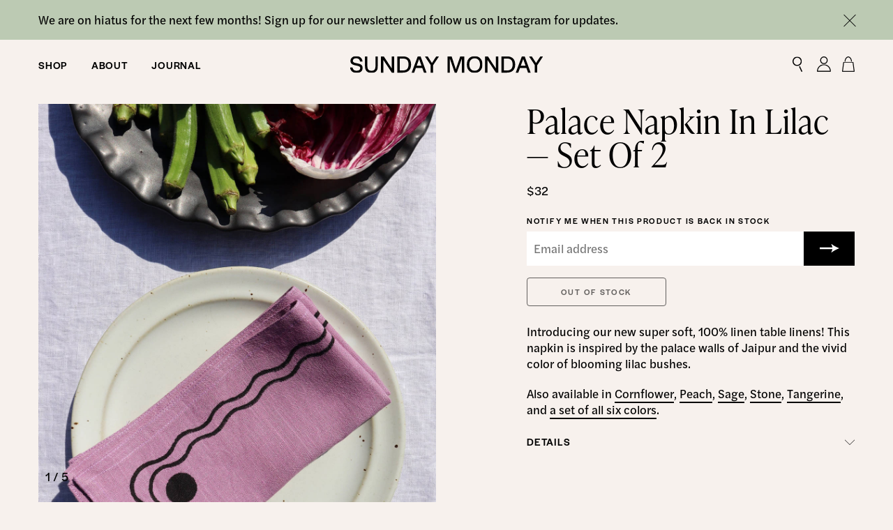

--- FILE ---
content_type: text/html; charset=utf-8
request_url: https://www.shopsundaymonday.com/collections/napkins/products/palace-napkin-in-lilac
body_size: 6470
content:
<!DOCTYPE html>
<html class="no-js  controller--products action--show has-notification" lang="en">
  <head>
<!--
Sunday Monday – Website by Labud

This site runs on Forest, Labud’s custom CMS built on Ruby on Rails.
Forest integrates seamlessly with Shopify to provide a fully customizable
headless Shopify experience.

♥ www.labud.nyc
-->
    <meta charset="utf-8">
<title>Palace Napkin in Lilac — Set of 2 - Sunday Monday – Hand block printed textiles for you and your home.</title>

<meta name="csrf-param" content="authenticity_token" />
<meta name="csrf-token" content="ZJP5LOAzfYwsIZkayzwXidDYBHXE8Jb6jzvTc80+rayd23qOKcFV1HzUK5DyzxHtPQw1FMtk8PhK6RwSHIND8A==" />


<!-- Basic meta tags -->
<meta http-equiv="X-UA-Compatible" content="IE=edge,chrome=1">
<meta name="description" content="Introducing our new super soft, 100% linen table linens! This napkin is inspired by the palace walls of Jaipur and the vivid color of blooming lilac bushes. Also available in Cornflower, Peach, Sage, Stone, Tangerine, and a set of all si...">

<meta name="viewport" content="width=device-width, initial-scale=1.0" />

<!-- Open graph meta tags -->
<meta property="og:url" content="https://www.shopsundaymonday.com/collections/napkins/products/palace-napkin-in-lilac" />
<meta property="og:description" content="Introducing our new super soft, 100% linen table linens! This napkin is inspired by the palace walls of Jaipur and the vivid color of blooming lilac bushes. Also available in Cornflower, Peach, Sage, Stone, Tangerine, and a set of all si..." />
<meta property="og:title" content="Palace Napkin in Lilac — Set of 2 - Sunday Monday – Hand block printed textiles for you and your home." />
<meta property="og:site_name" content="Sunday Monday – Hand block printed textiles for you and your home." />
<meta property="og:type" content="website" />
<meta property="og:see_also" content="/" />

<!-- Google meta tags -->
<meta itemprop="name" content="Palace Napkin in Lilac — Set of 2 - Sunday Monday – Hand block printed textiles for you and your home." />
<meta itemprop="description" content="Introducing our new super soft, 100% linen table linens! This napkin is inspired by the palace walls of Jaipur and the vivid color of blooming lilac bushes. Also available in Cornflower, Peach, Sage, Stone, Tangerine, and a set of all si..." />

<!-- Twitter meta tags -->
<meta itemprop="twitter:card" content="summary" />
<meta itemprop="twitter:url" content="https://www.shopsundaymonday.com/collections/napkins/products/palace-napkin-in-lilac" />
<meta itemprop="twitter:title" content="Palace Napkin in Lilac — Set of 2 - Sunday Monday – Hand block printed textiles for you and your home." />
<meta itemprop="twitter:description" content="Introducing our new super soft, 100% linen table linens! This napkin is inspired by the palace walls of Jaipur and the vivid color of blooming lilac bushes. Also available in Cornflower, Peach, Sage, Stone, Tangerine, and a set of all si..." />

<!-- Featured image -->
<meta property="og:image" content="https://d1poynyko0aq5f.cloudfront.net/media/mediaitem/3780/attachment/large-79c806e29d0459f5572500ad1bb4d635.jpeg" />
<meta itemprop="image" content="https://d1poynyko0aq5f.cloudfront.net/media/mediaitem/3780/attachment/large-79c806e29d0459f5572500ad1bb4d635.jpeg" />
<meta itemprop="twitter:image" content="https://d1poynyko0aq5f.cloudfront.net/media/mediaitem/3780/attachment/large-79c806e29d0459f5572500ad1bb4d635.jpeg" />
<meta property="og:image:width" content="1502" />
<meta property="og:image:height" content="2000" />
<meta property="og:image:type" content="image/jpeg" />




    <link rel="stylesheet" media="all" href="https://d1poynyko0aq5f.cloudfront.net/assets/application-b6a5476f2f365c335e148a077790518562fcc60c422113301e5a1aaf5db33790.css" />
    <link rel="stylesheet" href="https://use.typekit.net/ldx6okb.css">
    <link rel="canonical" href="https://www.shopsundaymonday.com/products/palace-napkin-in-lilac" />
    <link rel="icon" type="image/png" href="https://d1poynyko0aq5f.cloudfront.net/assets/favicon-2465a6fa550f6e37279a55102ca58257c4fded45211eafd871f27baef80d7f0b.png" />
      <script async src="https://www.googletagmanager.com/gtag/js?id=UA-93160370-1"></script>
      <script>
        window.dataLayer = window.dataLayer || [];
        function gtag(){dataLayer.push(arguments);}
        gtag('js', new Date());

        gtag('config', 'UA-93160370-1');
      </script>
  </head>
  <body>
      <div id="notification" class="notification py-3" style="display: none;" data-id="18">
    <div class="site-padding">
      <div class="container-fluid">
        <div class="row d-flex align-items-center no-gutters">
          <div class="col markdown d-flex">
            <div class="pr-4">
              We are on hiatus for the next few months! Sign up for our newsletter and follow us on Instagram for updates. 
            </div>
            <div id="notification__close" class="notification__close close-button opacity-link"></div>
          </div>
        </div>
      </div>
    </div>
</div>
    <header id="header" class="header d-flex small-title">
  <div class="site-container">
    <div class="container-fluid">
      <div class="row">
        <div class="col">
          <div id="header__mobile-menu-button" class="header__mobile-menu-button small-title-bold d-md-none">
            <span class="header__mobile-menu-button__label--default">Menu</span>
            <span class="header__mobile-menu-button__label--active">Close</span>
          </div>
          <nav id="header__nav" class="header__nav d-none d-md-block">
              <ul id="header__nav__primary" class="header__nav__primary small-title-bold blank-list">
                  <li><a href="/shop" data-match-href="/shop">Shop</a></li>
                  <li><a href="/about" data-match-href="/about">About</a></li>
                  <li><a href="/journal" data-match-href="/journal">Journal</a></li>
              </ul>
              <ul id="header__nav__secondary" class="header__nav__secondary blank-list">
                <ul data-match-href="/shop">
<li>
<a href="" data-match-href="" class=" small-title-bold blank-link pointer-events-none user-select-none">Accessories</a><ul>
<li><a href="/collections/bandanas" data-match-href="/collections/bandanas">Bandanas</a></li>
<li><a href="/collections/scrunchies" data-match-href="/collections/scrunchies">Scrunchies</a></li>
</ul>
</li>
<li>
<a href="" data-match-href="" class=" small-title-bold blank-link pointer-events-none user-select-none">Home</a><ul>
<li><a href="/collections/pillows" data-match-href="/collections/pillows">Pillows</a></li>
<li><a href="/collections/napkins" data-match-href="/collections/napkins">Napkins</a></li>
</ul>
</li>
<li>
<a href="" data-match-href="" class=" blank-link pointer-events-none user-select-none small-title-bold blank-link pointer-events-none user-select-none"> </a><ul>
<li><a href="/products/gift-card" data-match-href="/products/gift-card">Gift Cards</a></li>
<li><a href="/collections/all" data-match-href="/collections/all">Shop All</a></li>
</ul>
</li>
</ul><ul data-match-href="/about"><li>
<a href="" data-match-href="" class=" small-title-bold blank-link pointer-events-none user-select-none">About Us</a><ul>
<li><a href="/about" data-match-href="/about">Our Story</a></li>
<li><a href="/process" data-match-href="/process">Process</a></li>
<li><a href="/press" data-match-href="/press">Press</a></li>
</ul>
</li></ul>
              </div>
          </nav>
          <a id="header__logo" class="header__logo blank-link" href="/">
            <img class="d-none d-md-block" src="https://d1poynyko0aq5f.cloudfront.net/assets/logo-2e2ce8889adb91d8da647753df569844cb0cf9f7fdb0f562e94b1380f0e9403c.svg" />
            <img class="d-md-none" src="https://d1poynyko0aq5f.cloudfront.net/assets/logo-stacked-b715852404a083297bcec26f13c7927fcc87cdfe8dea082a142dc2ad9a1124b3.svg" />
</a>          <div class="header__icons ml-auto mr-gutter">
            <a class="px-1 mr-2 opacity-link d-none d-md-inline-block" href="/search">
              <img class="lazy-image lazyload header__icon" data-src="https://d1poynyko0aq5f.cloudfront.net/assets/icon-search-ccc0745ca347c1f42f56c8606e7f6d940ed078e07c6e79cef5a297a0b41781a9.svg" src="[data-uri]" />
</a>            <a class="px-1 mr-2 opacity-link d-none d-md-inline-block" href="https://store.shopsundaymonday.com/account">
              <img class="lazy-image lazyload header__icon" data-src="https://d1poynyko0aq5f.cloudfront.net/assets/icon-account-206f125ae5dfe116714413c26ed216c9ea03dfcab44e481d88a23c1fab7944b8.svg" src="[data-uri]" />
</a>            <span class="header__cart-button-wrapper opacity-link">
              <img class="lazy-image lazyload header__cart-button header__icon" data-src="https://d1poynyko0aq5f.cloudfront.net/assets/icon-cart-bf2270fcc32e515d9d96f045583d7faf56ac4956857d485c4b460be41247568c.svg" id="header__cart-button" src="[data-uri]" />
              <div id="header__cart-button-count" class="header__cart-button-count pointer-events-none user-select-none"></div>
            </span>
          </div>
        </div>
      </div>
      <div class="header__mobile-nav-row row d-md-none">
        <div id="header__mobile-nav-col" class="header__mobile-nav-col col">
            <ul>
<li class=" menu__item--with-children accordion">
<a href="/shop" data-match-href="/shop" class=" accordion__expander accordion__expander--prevent-default">Shop</a><div class="accordion__content" data-match-href="/shop"><ul class=" accordion__content__inner">
<li>
<a href="" data-match-href="" class=" small-title-bold blank-link pointer-events-none user-select-none">Accessories</a><ul>
<li><a href="/collections/bandanas" data-match-href="/collections/bandanas">Bandanas</a></li>
<li><a href="/collections/scrunchies" data-match-href="/collections/scrunchies">Scrunchies</a></li>
</ul>
</li>
<li>
<a href="" data-match-href="" class=" small-title-bold blank-link pointer-events-none user-select-none">Home</a><ul>
<li><a href="/collections/pillows" data-match-href="/collections/pillows">Pillows</a></li>
<li><a href="/collections/napkins" data-match-href="/collections/napkins">Napkins</a></li>
</ul>
</li>
<li>
<a href="" data-match-href="" class=" small-title-bold blank-link pointer-events-none user-select-none"></a><ul>
<li><a href="/products/gift-card" data-match-href="/products/gift-card">Gift Cards</a></li>
<li><a href="/collections/all" data-match-href="/collections/all">Shop All</a></li>
</ul>
</li>
</ul></div>
</li>
<li class=" menu__item--with-children accordion">
<a href="/about" data-match-href="/about" class=" accordion__expander accordion__expander--prevent-default">About</a><div class="accordion__content" data-match-href="/about"><ul class=" accordion__content__inner"><li>
<a href="" data-match-href="" class=" small-title-bold blank-link pointer-events-none user-select-none">About Us</a><ul>
<li><a href="/about" data-match-href="/about">Our Story</a></li>
<li><a href="/process" data-match-href="/process">Process</a></li>
<li><a href="/press" data-match-href="/press">Press</a></li>
</ul>
</li></ul></div>
</li>
<li><a href="/journal" data-match-href="/journal">Journal</a></li>
</ul>
        </div>
      </div>
    </div>
  </div>
</header>

    <main id="application-wrapper" class="application-wrapper">
      
  <div class="page-content block-margin-bottom">
    <div class="site-container">
      <div class="container-fluid">
        <div class="row mb-4 mb-md-6">
          <div class="col small-title">
            <a class="blank-link-hover" href="/shop">Shop</a>
              / <a class="blank-link-hover" href="/collections/napkins">Napkins</a>
          </div>
        </div>
        <div class="row">
          <div id="pdp__images" class="pdp__images col-md-6">
              <div class="forest-image-jump-fix forest-image-jump-fix--image-jpeg pdp__image mb-3" style="padding-bottom: 133.15579227696406%;"><img class="lazy-image lazyload " data-src="https://d1poynyko0aq5f.cloudfront.net/media/mediaitem/3780/attachment/large-79c806e29d0459f5572500ad1bb4d635.jpeg" data-src-mobile="https://d1poynyko0aq5f.cloudfront.net/media/mediaitem/3780/attachment/medium-4a63b0a8b638403ca23c7ec8b97d165d.jpeg" data-src-full="https://d1poynyko0aq5f.cloudfront.net/media/mediaitem/3780/attachment/large-79c806e29d0459f5572500ad1bb4d635.jpeg" src="[data-uri]" /></div>
              <div class="forest-image-jump-fix forest-image-jump-fix--image-jpeg pdp__image mb-3" style="padding-bottom: 133.15579227696406%;"><img class="lazy-image lazyload " data-src="https://d1poynyko0aq5f.cloudfront.net/media/mediaitem/3781/attachment/large-a4ce12036b612ba6448e25514b69e0a3.jpeg" data-src-mobile="https://d1poynyko0aq5f.cloudfront.net/media/mediaitem/3781/attachment/medium-c746988f62925fb5eac3201720a255ee.jpeg" data-src-full="https://d1poynyko0aq5f.cloudfront.net/media/mediaitem/3781/attachment/large-a4ce12036b612ba6448e25514b69e0a3.jpeg" src="[data-uri]" /></div>
              <div class="forest-image-jump-fix forest-image-jump-fix--image-jpeg pdp__image mb-3" style="padding-bottom: 133.15579227696406%;"><img class="lazy-image lazyload " data-src="https://d1poynyko0aq5f.cloudfront.net/media/mediaitem/3782/attachment/large-418d6b6ad3a33fb2b2abaf016104edfd.jpeg" data-src-mobile="https://d1poynyko0aq5f.cloudfront.net/media/mediaitem/3782/attachment/medium-a1c99e2a645112254310766b6289b97b.jpeg" data-src-full="https://d1poynyko0aq5f.cloudfront.net/media/mediaitem/3782/attachment/large-418d6b6ad3a33fb2b2abaf016104edfd.jpeg" src="[data-uri]" /></div>
              <div class="forest-image-jump-fix forest-image-jump-fix--image-jpeg pdp__image mb-3" style="padding-bottom: 133.15579227696406%;"><img class="lazy-image lazyload " data-src="https://d1poynyko0aq5f.cloudfront.net/media/mediaitem/3783/attachment/large-805b9f6798f7fa6f6c8a915f22ac0202.jpeg" data-src-mobile="https://d1poynyko0aq5f.cloudfront.net/media/mediaitem/3783/attachment/medium-1e4f85742300f2d749c529a3db81933d.jpeg" data-src-full="https://d1poynyko0aq5f.cloudfront.net/media/mediaitem/3783/attachment/large-805b9f6798f7fa6f6c8a915f22ac0202.jpeg" src="[data-uri]" /></div>
              <div class="forest-image-jump-fix forest-image-jump-fix--image-jpeg pdp__image mb-3" style="padding-bottom: 113.89521640091115%;"><img class="lazy-image lazyload " data-src="https://d1poynyko0aq5f.cloudfront.net/media/mediaitem/3784/attachment/large-67b424228f41bbe586d2f35af62f0adb.jpeg" data-src-mobile="https://d1poynyko0aq5f.cloudfront.net/media/mediaitem/3784/attachment/medium-f89296fe733d2c3f8df02112437d25c2.jpeg" data-src-full="https://d1poynyko0aq5f.cloudfront.net/media/mediaitem/3784/attachment/large-67b424228f41bbe586d2f35af62f0adb.jpeg" src="[data-uri]" /></div>
            <div id="pdp__images__counter" class="pdp__images__counter mb-4 d-none d-md-block">
              1 / 5
            </div>
          </div>
          <div id="pdp__details" class="pdp__details col-md-6 col-lg-5 offset-lg-1 col-xl-4 py-3 pt-md-0 pb-md-4" data-product-title="Palace Napkin in Lilac — Set of 2">
            <div class="sticky__content">
              <div class="d-flex d-md-block">
                <h1 class="medium-title">Palace Napkin In Lilac — Set Of 2</h1>
                <div id="pdp__price" class="ml-auto mt-3 ml-md-0 pl-2 pl-md-0">$32</div>
              </div>
              <div id="pdp__add-to-cart-button-wrapper" class="mt-3">
                <button name="button" type="submit" id="pdp__add-to-cart-button" class="pdp__add-to-cart-button add-to-cart button" disabled="disabled" data-id="Z2lkOi8vc2hvcGlmeS9Qcm9kdWN0VmFyaWFudC80MDYxNzIyNjc2NDQ4Nw==" data-variant-options="[{&quot;selected_options&quot;:{&quot;Title&quot;:&quot;Default Title&quot;},&quot;id&quot;:&quot;Z2lkOi8vc2hvcGlmeS9Qcm9kdWN0VmFyaWFudC80MDYxNzIyNjc2NDQ4Nw==&quot;,&quot;price&quot;:&quot;$32&quot;,&quot;available_for_sale&quot;:false}]">Out of stock</button>
              </div>
              <div id="back-in-stock-form" class="back-in-stock-form mt-4 ">
  <form id="ac578e50052d90734fe7fb4caf48c7323" class="newsletter-signup-form" data-success-message="<div class=&quot;mt-2&quot;>Thanks for your interest! We&rsquo;ll notify you when this product is back in stock.</div>" action="/newsletter-signup" accept-charset="UTF-8" data-remote="true" method="post"><input type="hidden" name="authenticity_token" value="z0C3IUkAZUxy2m/dBEC7gzqBkrQn3CxDK5fIJhmGyUe5lF9fd1D7S0REs8phnNAd61O1uBsMvrTrYet5QtqiRQ==" />
    <div class="tiny-title">Notify me when this product is back in stock</div>
    <div class="d-flex mt-2">
      <input type="email" name="email" id="popup_email" placeholder="Email address" required="required" class="newsletter-block__input w-100" />
      <input type="hidden" name="form_id" id="popup_form_id" value="ac578e50052d90734fe7fb4caf48c7323" />
      <input type="hidden" name="back_in_stock" id="back_in_stock" value="Palace Napkin in Lilac — Set of 2" />
      <div class="newsletter-block__submit-wrapper">
        <img class="lazy-image lazyload newsletter-block__submit-arrow pointer-events-none" data-src="https://d1poynyko0aq5f.cloudfront.net/assets/arrow-right-c71171d7797677d8e5bb618dbbfecd8fc7c680116c178f18b8394cf49a393236.svg" src="[data-uri]" />
        <input type="submit" value="" class="newsletter-block__submit">
      </div>
    </div>
    <div class="newsletter-signup-form__errors mt-3 markdown">There was a problem registering your email. If you think this is an error, please email us directly at <a href="mailto:hello@shopsundaymonday.com">hello@shopsundaymonday.com</a>.</div>
</form></div>
              <div class="mt-4 markdown d-none d-md-block"><p><span>Introducing our new super soft, 100% linen table linens! This napkin is inspired by the palace walls of Jaipur and the vivid color of blooming lilac bushes. </span></p> <p>Also available in <a title="Palace Napkin in Cornflower Blue" href="https://www.shopsundaymonday.com/collections/table-linens/products/palace-napkin-in-cornflower">Cornflower</a>, <a href="https://www.shopsundaymonday.com/collections/table-linens/products/palace-napkin-in-peach" title="Palace Napkin in Peach">Peach</a>, <a href="https://www.shopsundaymonday.com/collections/table-linens/products/palace-napkin-in-sage" title="Palace Napkin in Sage">Sage</a>, <a title="Palace Napkin in Stone" href="https://www.shopsundaymonday.com/collections/table-linens/products/palace-napkin-in-stone">Stone</a>, <a title="Palace Napkin in Tangerine" href="https://www.shopsundaymonday.com/collections/table-linens/products/palace-napkin-in-tangerine">Tangerine</a>, and <a title="Palace Napkins - Set of Six" href="https://www.shopsundaymonday.com/collections/table-linens/products/palace-napkin-mixed-set-of-6">a set of all six colors</a>.</p></div>
                <div class="d-none d-md-block">
                        <div class="accordion mt-4">
        <div class="accordion__expander small-title-bold cursor-pointer d-flex align-items-center underline-link-parent">
          <span class="underline-link-child">Details</span>
          <img class="lazy-image lazyload accordion__expander__indicator ml-auto" data-src="https://d1poynyko0aq5f.cloudfront.net/assets/caret-down-9f0dc4946feb2c12f63b0283d10c8e4beda6b5a86d39c20f94a18e557936d322.svg" style="width: 14px;" src="[data-uri]" />
        </div>
        <div class="accordion__content pl-4 ml-n4">
          <div class="accordion__content__inner my-3">
            <div class="markdown"><ul>
<li>Sold in a set of 2</li>
<li>16 x 16 inches </li>
<li>AZO-free nontoxic dyes</li>
<li>100% Linen</li>
<li>Hand block printed in Rajasthan</li>
<li><a href="/care">Textile Care</a></li>
</ul>
</div>
          </div>
        </div>
      </div>

                </div>
            </div>
</div>        </div>
        <div class="row d-md-none">
          <div id="pdp__mobile-description-col" class="col">
            <div class="mt-4 markdown"><p><span>Introducing our new super soft, 100% linen table linens! This napkin is inspired by the palace walls of Jaipur and the vivid color of blooming lilac bushes. </span></p> <p>Also available in <a title="Palace Napkin in Cornflower Blue" href="https://www.shopsundaymonday.com/collections/table-linens/products/palace-napkin-in-cornflower">Cornflower</a>, <a href="https://www.shopsundaymonday.com/collections/table-linens/products/palace-napkin-in-peach" title="Palace Napkin in Peach">Peach</a>, <a href="https://www.shopsundaymonday.com/collections/table-linens/products/palace-napkin-in-sage" title="Palace Napkin in Sage">Sage</a>, <a title="Palace Napkin in Stone" href="https://www.shopsundaymonday.com/collections/table-linens/products/palace-napkin-in-stone">Stone</a>, <a title="Palace Napkin in Tangerine" href="https://www.shopsundaymonday.com/collections/table-linens/products/palace-napkin-in-tangerine">Tangerine</a>, and <a title="Palace Napkins - Set of Six" href="https://www.shopsundaymonday.com/collections/table-linens/products/palace-napkin-mixed-set-of-6">a set of all six colors</a>.</p></div>
                  <div class="accordion mt-4">
        <div class="accordion__expander small-title-bold cursor-pointer d-flex align-items-center underline-link-parent">
          <span class="underline-link-child">Details</span>
          <img class="lazy-image lazyload accordion__expander__indicator ml-auto" data-src="https://d1poynyko0aq5f.cloudfront.net/assets/caret-down-9f0dc4946feb2c12f63b0283d10c8e4beda6b5a86d39c20f94a18e557936d322.svg" style="width: 14px;" src="[data-uri]" />
        </div>
        <div class="accordion__content pl-4 ml-n4">
          <div class="accordion__content__inner my-3">
            <div class="markdown"><ul>
<li>Sold in a set of 2</li>
<li>16 x 16 inches </li>
<li>AZO-free nontoxic dyes</li>
<li>100% Linen</li>
<li>Hand block printed in Rajasthan</li>
<li><a href="/care">Textile Care</a></li>
</ul>
</div>
          </div>
        </div>
      </div>

          </div>
        </div>
      </div>
    </div>
</div>  <div class="blocks block-layout--default">

<div id="title-block-15" class="title-block block block--first  block-category--text block-record-type--default " data-kind="TitleBlock">
  <div class="site-container">
  <div class="container-fluid">
    <div class="row">
      <div class="col">
          <h1 class="title">Pair With</h1>
      </div>
    </div>
  </div>
</div>

</div>


<div id="product-rail-block-6" class="product-rail-block block  block--last block-category--products block-record-type--default " data-kind="ProductRailBlock">
  <div class="site-container">
  <div class="container-fluid">
    <div class="row align-items-baseline small-gutters-xs product-carousel carousel-xs">
      <a class="product-grid-item col-6 col-md-4 blank-link link-parent show-on-hover carousel-item" href="/products/palace-napkin-in-sage">
  <div class="show-on-hover__image-wrapper">
    <div class="scroll-reveal">
        <div class="lazy-image lazyload background-image show-on-hover__default background-image product-grid-image flatlay-image content-type--image-jpeg" style="background-position: 50.0% 50.0%;" role="img" data-bg="https://d1poynyko0aq5f.cloudfront.net/media/mediaitem/3775/attachment/medium-1fbf8604913c616dfdab91a82a571d6f.jpeg" data-bg-mobile="https://d1poynyko0aq5f.cloudfront.net/media/mediaitem/3775/attachment/medium-1fbf8604913c616dfdab91a82a571d6f.jpeg" data-src-full="https://d1poynyko0aq5f.cloudfront.net/media/mediaitem/3775/attachment/large-feeeb71aab5c5bb9d40b180f4158aeb7.jpeg"></div>
        <div class="lazy-image lazyload background-image show-on-hover__alternate background-image product-grid-image content-type--image-jpeg" style="background-position: 50.0% 50.0%;" role="img" data-bg="https://d1poynyko0aq5f.cloudfront.net/media/mediaitem/3209/attachment/medium-5addd70beb84e50f977e993cf2f0733d.jpeg" data-bg-mobile="https://d1poynyko0aq5f.cloudfront.net/media/mediaitem/3209/attachment/medium-5addd70beb84e50f977e993cf2f0733d.jpeg" data-src-full="https://d1poynyko0aq5f.cloudfront.net/media/mediaitem/3209/attachment/large-b73b2c4b2e9e17ad9d862ded4c4916d6.jpeg"></div>
</div>      <div class="product__sold-out small-title-bold">Sold Out</div>
  </div>
  <div class="d-flex small-title mt-2">
    <div class="small-title-bold pr-3"><span class="link-child">Palace Napkin in Sage — Set of 2</span></div>
    <div class="ml-auto">$32</div>
  </div>
</a><a class="product-grid-item col-6 col-md-4 blank-link link-parent show-on-hover carousel-item" href="/products/palace-napkin-in-stone">
  <div class="show-on-hover__image-wrapper">
    <div class="scroll-reveal">
        <div class="lazy-image lazyload background-image show-on-hover__default background-image product-grid-image flatlay-image content-type--image-jpeg" style="background-position: 50.0% 50.0%;" role="img" data-bg="https://d1poynyko0aq5f.cloudfront.net/media/mediaitem/3795/attachment/medium-46081b6f3fd031e280e951fc8eb2bf5e.jpeg" data-bg-mobile="https://d1poynyko0aq5f.cloudfront.net/media/mediaitem/3795/attachment/medium-46081b6f3fd031e280e951fc8eb2bf5e.jpeg" data-src-full="https://d1poynyko0aq5f.cloudfront.net/media/mediaitem/3795/attachment/large-2cf50f626b1d5480421e027a681c7d4b.jpeg"></div>
        <div class="lazy-image lazyload background-image show-on-hover__alternate background-image product-grid-image content-type--image-jpeg" style="background-position: 50.0% 50.0%;" role="img" data-bg="https://d1poynyko0aq5f.cloudfront.net/media/mediaitem/3790/attachment/medium-a1d20d5b6b0da623d2d21a0524065953.jpeg" data-bg-mobile="https://d1poynyko0aq5f.cloudfront.net/media/mediaitem/3790/attachment/medium-a1d20d5b6b0da623d2d21a0524065953.jpeg" data-src-full="https://d1poynyko0aq5f.cloudfront.net/media/mediaitem/3790/attachment/large-22e0e2fd0e63a6952cb0ea125a0e1964.jpeg"></div>
</div>      <div class="product__sold-out small-title-bold">Sold Out</div>
  </div>
  <div class="d-flex small-title mt-2">
    <div class="small-title-bold pr-3"><span class="link-child">Palace Napkin in Stone — Set of 2</span></div>
    <div class="ml-auto">$32</div>
  </div>
</a><a class="product-grid-item col-6 col-md-4 blank-link link-parent show-on-hover carousel-item" href="/products/mosaic-table-runner">
  <div class="show-on-hover__image-wrapper">
    <div class="scroll-reveal">
        <div class="lazy-image lazyload background-image show-on-hover__default background-image product-grid-image flatlay-image content-type--image-jpeg" style="background-position: 50.0% 50.0%;" role="img" data-bg="https://d1poynyko0aq5f.cloudfront.net/media/mediaitem/1782/attachment/medium-ed7dbbef5f4152e85e1659ca1771b08c.jpeg" data-bg-mobile="https://d1poynyko0aq5f.cloudfront.net/media/mediaitem/1782/attachment/medium-ed7dbbef5f4152e85e1659ca1771b08c.jpeg" data-src-full="https://d1poynyko0aq5f.cloudfront.net/media/mediaitem/1782/attachment/large-f017ee84bc3ac2f03fc629e860ea3846.jpeg"></div>
        <div class="lazy-image lazyload background-image show-on-hover__alternate background-image product-grid-image content-type--image-jpeg" style="background-position: 50.0% 50.0%;" role="img" data-bg="https://d1poynyko0aq5f.cloudfront.net/media/mediaitem/1620/attachment/medium-8a819a8ff5ad3abfa2bb9f9baf3018c2.jpeg" data-bg-mobile="https://d1poynyko0aq5f.cloudfront.net/media/mediaitem/1620/attachment/medium-8a819a8ff5ad3abfa2bb9f9baf3018c2.jpeg" data-src-full="https://d1poynyko0aq5f.cloudfront.net/media/mediaitem/1620/attachment/large-ad0ec41f966849d146bfc4c98a26eb8e.jpeg"></div>
</div>      <div class="product__sold-out small-title-bold">Sold Out</div>
  </div>
  <div class="d-flex small-title mt-2">
    <div class="small-title-bold pr-3"><span class="link-child">Mosaic Table Runner</span></div>
    <div class="ml-auto">$75</div>
  </div>
</a>
    </div>
  </div>
</div>

</div>
</div>

    </main>
    
    <footer id="footer" class="footer pt-8 pb-4">
  <div class="site-container">
    <div class="container-fluid">
      <div class="row">
        <div class="footer__brand-shape-col col mb-4">
          <div style="width: 40.0px; max-width: 100%;"><div class="forest-image-jump-fix  " style="padding-bottom: 100.0%;"><img class="lazy-image lazyload shape-dot-circle" data-src="https://d1poynyko0aq5f.cloudfront.net/assets/shapes/shape-8-cba7aa75a3fd355cf48a3947c7a897ca8678adc04c4f126b77de60d5113b5f6a.svg" src="[data-uri]" /></div></div>
        </div>
      </div>
      <div class="row mb-8 mb-md-4">
        <div class="col-md-5 mb-6 mb-md-0">
              It’s currently 73 degrees and mist in Rajasthan – <a class="default-link" href="/about">learn more</a> about how local weather affects our production.
        </div>
          <div class="col-md-3 offset-md-1 footer__link-menu mb-6 mb-md-0">
            <ul><li><a href="https://www.instagram.com/shopsundaymonday/">Instagram</a></li></ul>
          </div>
          <div class="col-md-3 footer__link-menu">
            <ul>
<li><a href="/shipping-returns">Shipping &amp; Returns</a></li>
<li><a href="/contact">Contact</a></li>
<li><a href="/care">Care</a></li>
<li><a href="/faq">FAQ</a></li>
<li><a href="/colophon">Colophon</a></li>
<li><a href="/terms">Terms</a></li>
<li><a href="/privacy-policy">Privacy Policy</a></li>
</ul>
          </div>
      </div>
      <div class="row align-items-end">
        <div class="col">
          <a class="blank-link d-inline-block" href="/">
            <div style="width: 83.0px; max-width: 100%;"><div class="forest-image-jump-fix  " style="padding-bottom: 179.5180722891566%;"><img class="lazy-image lazyload " data-src="https://d1poynyko0aq5f.cloudfront.net/assets/monogram-71e2bcc6d228cc82bdfc3b92d459222fa98ac116ac237ab3bcd2ca728115a413.svg" src="[data-uri]" /></div></div>
</a>        </div>
      </div>
    </div>
  </div>
</footer>

    <div id="cart" class="cart d-flex flex-column">
  <div id="cart__close" class="cart__close opacity-link"></div>
  <div class="small-title-bold">Shopping Cart</div>
  <div id="cart__body" class="cart__body mt-3 small-title">
    Loading your cart...
  </div>
  <div id="cart__checkout" class="cart__checkout mt-auto pt-3"></div>
</div>

    <div id="symbols" class="symbols" style="display: none;">
  <img class="symbol" src="https://d1poynyko0aq5f.cloudfront.net/assets/shape-dot-circle-d18017c564aef19b2a80280f4e688ff8f69ea1296c7a00bc3b1beed10e7cb65d.svg" />
  <img class="symbol" src="https://d1poynyko0aq5f.cloudfront.net/assets/shape-dot-outline-11ec33dc198f02003c61ebc3c337ab21e2c81cdc6864e3438b7249dce0741229.svg" />
  <img class="symbol" src="https://d1poynyko0aq5f.cloudfront.net/assets/shape-dot-c71e2c8323fe13f6b9386b67f23007e458c223caa8e90d4732b07ff20e1a0de5.svg" />
  <img class="symbol" src="https://d1poynyko0aq5f.cloudfront.net/assets/shape-moon-e7e7caf400b932605059acca4be50333f915465dfe8a29824a799652841b58c8.svg" />
  <img class="symbol" src="https://d1poynyko0aq5f.cloudfront.net/assets/shape-star-0864d7aacaf96cd7f9c2394a327b6d68b74e3bb2d904cc28d4ef53a56dcc32d7.svg" />
</div>

    <script>
      window.ForestShopify = window.ForestShopify || {};
      ForestShopify.domain = 'store.shopsundaymonday.com';
      ForestShopify.storefrontAccessToken = '9b51e2416a068926e68b96179a2a5a43';
      window.RECAPTCHA_SITE_KEY = '6Lc7vnUaAAAAABaBSQpoGcPKYPZSepy3wMZlNbo4';
    </script>
    <script src="https://d1poynyko0aq5f.cloudfront.net/assets/application-3fda480cd9c642f60ec16f139df85efa2ccd3096701fe53b0bf7752bdadd81f9.js"></script>
  </body>
</html>


--- FILE ---
content_type: image/svg+xml
request_url: https://d1poynyko0aq5f.cloudfront.net/assets/shape-star-0864d7aacaf96cd7f9c2394a327b6d68b74e3bb2d904cc28d4ef53a56dcc32d7.svg
body_size: 585
content:
<svg width="36px" height="35px" viewBox="0 0 36 35" version="1.1" xmlns="http://www.w3.org/2000/svg" xmlns:xlink="http://www.w3.org/1999/xlink">
    <g id="404" stroke="none" stroke-width="1" fill="none" fill-rule="evenodd">
        <g id="404-error" transform="translate(-351.000000, -143.000000)" fill="#040404">
            <polygon id="Fill-8" points="355.9424 171.5792 358.0634 173.7002 367.6934 164.0702 367.6934 177.6892 370.6934 177.6892 370.6934 164.0692 380.3244 173.7002 382.4454 171.5792 372.8154 161.9492 386.4334 161.9492 386.4334 158.9492 372.8144 158.9492 382.4454 149.3182 380.3244 147.1972 370.6934 156.8282 370.6934 143.2082 367.6934 143.2082 367.6934 156.8272 358.0634 147.1972 355.9424 149.3182 365.5734 158.9492 351.9534 158.9492 351.9534 161.9492 365.5724 161.9492"></polygon>
        </g>
    </g>
</svg>


--- FILE ---
content_type: image/svg+xml
request_url: https://d1poynyko0aq5f.cloudfront.net/assets/shape-dot-outline-11ec33dc198f02003c61ebc3c337ab21e2c81cdc6864e3438b7249dce0741229.svg
body_size: 873
content:
<svg width="41px" height="41px" viewBox="0 0 41 41" version="1.1" xmlns="http://www.w3.org/2000/svg" xmlns:xlink="http://www.w3.org/1999/xlink">
    <g id="404" stroke="none" stroke-width="1" fill="none" fill-rule="evenodd">
        <g id="404-error" transform="translate(-956.000000, -177.000000)" fill="#040404">
            <g id="Group-2" transform="translate(956.102700, 177.683700)">
                <path d="M19.766,2.5 C29.287,2.5 37.032,10.245 37.032,19.766 C37.032,29.285 29.287,37.03 19.766,37.03 C10.245,37.03 2.5,29.285 2.5,19.766 C2.5,10.245 10.245,2.5 19.766,2.5 M19.766,39.53 C30.664,39.53 39.532,30.664 39.532,19.766 C39.532,8.867 30.664,-1.27897692e-13 19.766,-1.27897692e-13 C8.868,-1.27897692e-13 5.25801624e-13,8.867 5.25801624e-13,19.766 C5.25801624e-13,30.664 8.868,39.53 19.766,39.53" id="Fill-7"></path>
                <path d="M19.766,26.0899 C23.259,26.0899 26.091,23.2589 26.091,19.7659 C26.091,16.2729 23.259,13.4409 19.766,13.4409 C16.273,13.4409 13.442,16.2729 13.442,19.7659 C13.442,23.2589 16.273,26.0899 19.766,26.0899" id="Fill-9"></path>
            </g>
        </g>
    </g>
</svg>


--- FILE ---
content_type: image/svg+xml
request_url: https://d1poynyko0aq5f.cloudfront.net/assets/icon-account-206f125ae5dfe116714413c26ed216c9ea03dfcab44e481d88a23c1fab7944b8.svg
body_size: 2163
content:
<?xml version="1.0" encoding="UTF-8"?>
<svg width="20px" height="23px" viewBox="0 0 20 23" version="1.1" xmlns="http://www.w3.org/2000/svg" xmlns:xlink="http://www.w3.org/1999/xlink">
    <defs>
        <polygon id="path-2" points="9.00900901e-05 0.0209090909 19.9585586 0.0209090909 19.9585586 10.7272727 9.00900901e-05 10.7272727"></polygon>
    </defs>
    <g id="r7_updates" stroke="none" stroke-width="1" fill="none" fill-rule="evenodd">
        <g id="Group-19" transform="translate(-1183.000000, -50.000000)">
            <g transform="translate(40.000000, 50.000000)">
                <g id="Group-7" transform="translate(1111.000000, 0.000000)">
                    <g id="Group-6" transform="translate(32.000000, 0.000000)">
                        <path d="M9.97924324,1.27274545 C7.70068468,1.27274545 5.84681081,3.14347273 5.84681081,5.44274545 C5.84681081,7.74201818 7.70068468,9.61274545 9.97924324,9.61274545 C12.2578018,9.61274545 14.1116757,7.74201818 14.1116757,5.44274545 C14.1116757,3.14347273 12.2578018,1.27274545 9.97924324,1.27274545 M9.97924324,10.8854727 C7.00518919,10.8854727 4.58554955,8.44383636 4.58554955,5.44274545 C4.58554955,2.44165455 7.00518919,1.81818182e-05 9.97924324,1.81818182e-05 C12.9532973,1.81818182e-05 15.3729369,2.44165455 15.3729369,5.44274545 C15.3729369,8.44383636 12.9532973,10.8854727 9.97924324,10.8854727" id="Fill-1" fill="#000000"></path>
                        <g id="Group-5" transform="translate(0.000000, 11.167091)">
                            <mask id="mask-3" fill="white">
                                <use xlink:href="#path-2"></use>
                            </mask>
                            <g id="Clip-4"></g>
                            <path d="M1.28387387,9.45454545 L18.6746847,9.45454545 C18.3503604,4.89963636 14.5743243,1.29363636 9.97918919,1.29363636 C5.38423423,1.29363636 1.6081982,4.89963636 1.28387387,9.45454545 M19.328018,10.7272727 L0.630720721,10.7272727 C0.282252252,10.7272727 9.009009e-05,10.4423636 9.009009e-05,10.0909091 C9.009009e-05,4.53818182 4.47666667,0.0209090909 9.97918919,0.0209090909 C15.4818919,0.0209090909 19.9586486,4.53818182 19.9586486,10.0909091 C19.9586486,10.4423636 19.6763063,10.7272727 19.328018,10.7272727" id="Fill-3" fill="#000000" mask="url(#mask-3)"></path>
                        </g>
                    </g>
                </g>
            </g>
        </g>
    </g>
</svg>


--- FILE ---
content_type: image/svg+xml
request_url: https://d1poynyko0aq5f.cloudfront.net/assets/logo-stacked-b715852404a083297bcec26f13c7927fcc87cdfe8dea082a142dc2ad9a1124b3.svg
body_size: 7470
content:
<?xml version="1.0" encoding="UTF-8"?>
<svg width="302px" height="133px" viewBox="0 0 302 133" version="1.1" xmlns="http://www.w3.org/2000/svg" xmlns:xlink="http://www.w3.org/1999/xlink">
    <defs>
        <polygon id="path-1" points="0 0.9486 52.8995 0.9486 52.8995 52.0766 0 52.0766"></polygon>
        <polygon id="path-3" points="0.9077 0.0247 50.5717 0.0247 50.5717 53 0.9077 53"></polygon>
    </defs>
    <g id="Symbols" stroke="none" stroke-width="1" fill="none" fill-rule="evenodd">
        <g id="Group-27">
            <path d="M32.2242,52.8988 C25.7552,52.8988 20.7242,51.4108 17.1312,48.4328 C13.5382,45.4568 11.2532,41.2218 10.2792,35.7278 L18.5952,35.7278 C19.3652,39.4758 20.8152,42.1458 22.9462,43.7358 C25.0752,45.3278 28.0912,46.1238 31.9932,46.1238 C35.4312,46.1238 38.1152,45.3528 40.0392,43.8128 C41.9642,42.2728 42.9272,40.1698 42.9272,37.4998 C42.9272,36.2158 42.5672,35.1508 41.8492,34.3038 C41.1292,33.4568 40.1662,32.7518 38.9612,32.1858 C37.7542,31.6218 36.3302,31.1468 34.6882,30.7618 C33.0442,30.3768 31.3002,30.0048 29.4522,29.6448 C27.3462,29.2348 25.2422,28.7098 23.1382,28.0668 C21.0332,27.4248 19.1592,26.5788 17.5172,25.5258 C15.8732,24.4738 14.5392,23.1268 13.5132,21.4828 C12.4862,19.8408 11.9732,17.7878 11.9732,15.3238 C11.9732,13.1168 12.4212,11.0768 13.3212,9.2018 C14.2182,7.3288 15.4502,5.7108 17.0162,4.3508 C18.5812,2.9918 20.4682,1.9248 22.6762,1.1548 C24.8822,0.3848 27.2952,0.0008 29.9132,0.0008 C35.6122,0.0008 40.2572,1.4238 43.8512,4.2738 C47.4432,7.1228 49.6252,11.3958 50.3962,17.0938 L42.1572,17.0938 C41.6432,13.3978 40.3342,10.7548 38.2302,9.1638 C36.1242,7.5728 33.3272,6.7758 29.8362,6.7758 C26.7052,6.7758 24.2162,7.5208 22.3682,9.0088 C20.5202,10.4988 19.5962,12.4738 19.5962,14.9378 C19.5962,16.2738 19.9812,17.3778 20.7502,18.2498 C21.5212,19.1228 22.5472,19.8408 23.8302,20.4048 C25.1142,20.9708 26.6152,21.4328 28.3352,21.7918 C30.0542,22.1508 31.8122,22.5098 33.6102,22.8698 C35.7142,23.2808 37.7802,23.7808 39.8082,24.3708 C41.8352,24.9618 43.6452,25.7838 45.2372,26.8348 C46.8282,27.8868 48.1242,29.2348 49.1252,30.8778 C50.1262,32.5208 50.6262,34.5998 50.6262,37.1138 C50.6262,41.7338 48.9962,45.5198 45.7382,48.4718 C42.4772,51.4238 37.9722,52.8988 32.2242,52.8988" id="Fill-1" fill="#040404"></path>
            <path d="M78.4235,52.9759 C71.6975,52.9759 66.5775,51.1799 63.0625,47.5859 C59.5455,43.9939 57.7875,38.7829 57.7875,31.9549 L57.7875,0.9239 L65.4875,0.9239 L65.4875,31.8009 C65.4875,36.6269 66.5385,40.2209 68.6445,42.5809 C70.7485,44.9429 73.9835,46.1229 78.3465,46.1229 C82.7605,46.1229 85.9695,44.9679 87.9715,42.6589 C89.9735,40.3479 90.9745,36.7549 90.9745,31.8779 L90.9745,0.9239 L98.5975,0.9239 L98.5975,31.8779 C98.5975,38.9619 96.8005,44.2489 93.2075,47.7409 C89.6135,51.2319 84.6865,52.9759 78.4235,52.9759" id="Fill-3" fill="#040404"></path>
            <polygon id="Fill-5" fill="#040404" points="117.2311 0.9242 142.5641 39.1162 142.5641 0.9242 150.1101 0.9242 150.1101 52.1292 142.6411 52.1292 115.8451 12.0122 115.8451 52.0522 108.2991 52.0522 108.2991 0.9242"></polygon>
            <path d="M167.7418,7.7006 L167.7418,45.2756 L177.2138,45.2756 C183.2198,45.2756 187.7358,43.7356 190.7648,40.6556 C193.7938,37.5766 195.3078,32.9566 195.3078,26.7966 L195.3078,26.3346 C195.3078,19.9696 193.8708,15.2726 190.9968,12.2436 C188.1208,9.2156 183.7068,7.7006 177.7528,7.7006 L167.7418,7.7006 Z M160.0428,52.0526 L160.0428,0.9246 L177.7528,0.9246 C186.0158,0.9246 192.3558,3.1186 196.7708,7.5076 C201.1848,11.8966 203.3928,18.2756 203.3928,26.6416 C203.3928,34.8556 201.1218,41.1446 196.5788,45.5076 C192.0358,49.8706 185.5028,52.0526 176.9818,52.0526 L160.0428,52.0526 Z" id="Fill-7" fill="#040404"></path>
            <path d="M228.8024,9.3168 L221.0254,30.4158 L236.3484,30.4158 L228.8024,9.3168 Z M205.2404,52.0518 L224.4904,0.9238 L233.4994,0.9238 L252.2104,52.0518 L244.0484,52.0518 L238.7354,37.1908 L218.7154,37.1908 L213.1714,52.0518 L205.2404,52.0518 Z" id="Fill-9" fill="#040404"></path>
            <polygon id="Fill-11" fill="#040404" points="282.9323 0.9242 291.5563 0.9242 273.0773 28.6442 273.0773 52.0522 265.3763 52.0522 265.3763 28.4902 247.0503 0.9242 255.8283 0.9242 269.3033 21.7142"></polygon>
            <g id="Group-15" transform="translate(0.000000, 79.999000)">
                <mask id="mask-2" fill="white">
                    <use xlink:href="#path-1"></use>
                </mask>
                <g id="Clip-14"></g>
                <polygon id="Fill-13" fill="#040404" mask="url(#mask-2)" points="13.0905 0.9486 26.2575 41.4506 40.2715 0.9486 52.8995 0.9486 52.8995 52.0766 45.3535 52.0766 45.3535 7.8016 29.4915 52.0766 22.7155 52.0766 7.5465 8.2626 7.5465 52.0766 -0.0005 52.0766 -0.0005 0.9486"></polygon>
            </g>
            <g id="Group-18" transform="translate(60.000000, 79.999000)">
                <mask id="mask-4" fill="white">
                    <use xlink:href="#path-3"></use>
                </mask>
                <g id="Clip-17"></g>
                <path d="M25.6227,46.0707 C30.8087,46.0707 34.9277,44.3507 37.9817,40.9117 C41.0347,37.4727 42.5637,32.7237 42.5637,26.6667 L42.5637,26.2817 C42.5637,20.3277 41.0617,15.6167 38.0587,12.1517 C35.0567,8.6867 30.9877,6.9547 25.8547,6.9547 C20.6697,6.9547 16.5507,8.6747 13.4967,12.1137 C10.4417,15.5527 8.9157,20.2757 8.9157,26.2817 L8.9157,26.6667 C8.9157,32.6227 10.4167,37.3437 13.4197,40.8347 C16.4227,44.3257 20.4897,46.0707 25.6227,46.0707 M25.5467,53.0007 C21.8517,53.0007 18.4877,52.3577 15.4607,51.0757 C12.4317,49.7937 9.8397,47.9957 7.6837,45.6857 C5.5267,43.3757 3.8587,40.5787 2.6787,37.2927 C1.4967,34.0077 0.9077,30.4147 0.9077,26.5117 C0.9077,22.6117 1.5097,19.0177 2.7167,15.7327 C3.9217,12.4477 5.6037,9.6497 7.7607,7.3397 C9.9157,5.0297 12.5467,3.2327 15.6517,1.9497 C18.7577,0.6677 22.1837,0.0247 25.9317,0.0247 C29.6287,0.0247 32.9897,0.6677 36.0187,1.9497 C39.0467,3.2327 41.6407,5.0297 43.7967,7.3397 C45.9507,9.6497 47.6187,12.4477 48.8007,15.7327 C49.9797,19.0177 50.5717,22.6117 50.5717,26.5117 C50.5717,30.4147 49.9687,34.0077 48.7617,37.2927 C47.5567,40.5787 45.8747,43.3757 43.7187,45.6857 C41.5617,47.9957 38.9317,49.7937 35.8257,51.0757 C32.7207,52.3577 29.2927,53.0007 25.5467,53.0007" id="Fill-16" fill="#040404" mask="url(#mask-4)"></path>
            </g>
            <polygon id="Fill-19" fill="#040404" points="127.5114 80.9476 152.8434 119.1396 152.8434 80.9476 160.3904 80.9476 160.3904 132.1526 152.9214 132.1526 126.1244 92.0356 126.1244 132.0756 118.5794 132.0756 118.5794 80.9476"></polygon>
            <path d="M178.0211,87.724 L178.0211,125.299 L187.4941,125.299 C193.5001,125.299 198.0151,123.759 201.0441,120.679 C204.0741,117.6 205.5871,112.98 205.5871,106.82 L205.5871,106.358 C205.5871,99.993 204.1501,95.296 201.2771,92.267 C198.4001,89.239 193.9861,87.724 188.0331,87.724 L178.0211,87.724 Z M170.3221,132.076 L170.3221,80.948 L188.0331,80.948 C196.2961,80.948 202.6361,83.142 207.0501,87.531 C211.4641,91.92 213.6731,98.299 213.6731,106.665 C213.6731,114.879 211.4021,121.168 206.8591,125.531 C202.3161,129.894 195.7831,132.076 187.2611,132.076 L170.3221,132.076 Z" id="Fill-21" fill="#040404"></path>
            <path d="M239.0817,89.3402 L231.3047,110.4392 L246.6287,110.4392 L239.0817,89.3402 Z M215.5207,132.0752 L234.7707,80.9472 L243.7787,80.9472 L262.4897,132.0752 L254.3277,132.0752 L249.0157,117.2142 L228.9957,117.2142 L223.4507,132.0752 L215.5207,132.0752 Z" id="Fill-23" fill="#040404"></path>
            <polygon id="Fill-25" fill="#040404" points="293.2125 80.9476 301.8355 80.9476 283.3575 108.6676 283.3575 132.0756 275.6555 132.0756 275.6555 108.5136 257.3295 80.9476 266.1085 80.9476 279.5835 101.7376"></polygon>
        </g>
    </g>
</svg>


--- FILE ---
content_type: image/svg+xml
request_url: https://d1poynyko0aq5f.cloudfront.net/assets/caret-down-9f0dc4946feb2c12f63b0283d10c8e4beda6b5a86d39c20f94a18e557936d322.svg
body_size: 381
content:
<svg width="18px" height="11px" viewBox="0 0 18 11" version="1.1" xmlns="http://www.w3.org/2000/svg" xmlns:xlink="http://www.w3.org/1999/xlink">
    <g id="mobile" stroke="none" stroke-width="1" fill="none" fill-rule="evenodd" stroke-linecap="square">
        <g id="hp-mobile-nav" transform="translate(-319.000000, -130.000000)" stroke="#000000">
            <g id="carot-down/black" transform="translate(319.000000, 131.000000)">
                <path d="M0.321428571,0.346153846 L8.67857143,8.65384615 M9.32142857,8.65384615 L17.6785714,0.346153846" id="Combined-Shape"></path>
            </g>
        </g>
    </g>
</svg>


--- FILE ---
content_type: image/svg+xml
request_url: https://d1poynyko0aq5f.cloudfront.net/assets/icon-search-ccc0745ca347c1f42f56c8606e7f6d940ed078e07c6e79cef5a297a0b41781a9.svg
body_size: 1877
content:
<?xml version="1.0" encoding="UTF-8"?>
<svg width="14px" height="22px" viewBox="0 0 14 22" version="1.1" xmlns="http://www.w3.org/2000/svg" xmlns:xlink="http://www.w3.org/1999/xlink">
    <defs>
        <polygon id="path-2" points="0 0.0566612245 13.3043556 0.0566612245 13.3043556 13.4968653 0 13.4968653"></polygon>
    </defs>
    <g id="r7_updates" stroke="none" stroke-width="1" fill="none" fill-rule="evenodd">
        <g id="Group-19" transform="translate(-1151.000000, -50.000000)">
            <g transform="translate(40.000000, 50.000000)">
                <g id="Group-6" transform="translate(1111.000000, 0.000000)">
                    <g id="Group-3" transform="translate(0.000000, 0.167829)">
                        <mask id="mask-3" fill="white">
                            <use xlink:href="#path-2"></use>
                        </mask>
                        <g id="Clip-2"></g>
                        <path d="M6.65213333,1.6280898 C3.84191111,1.6280898 1.55546667,3.93786531 1.55546667,6.77676327 C1.55546667,9.61566122 3.84191111,11.9254367 6.65213333,11.9254367 C9.46235556,11.9254367 11.7488,9.61566122 11.7488,6.77676327 C11.7488,3.93786531 9.46235556,1.6280898 6.65213333,1.6280898 M6.65213333,13.4968653 C2.98413333,13.4968653 -8.88888889e-05,10.4821918 -8.88888889e-05,6.77676327 C-8.88888889e-05,3.07133469 2.98413333,0.0566612245 6.65213333,0.0566612245 C10.3201333,0.0566612245 13.3043556,3.07133469 13.3043556,6.77676327 C13.3043556,10.4821918 10.3201333,13.4968653 6.65213333,13.4968653" id="Fill-1" fill="#000000" mask="url(#mask-3)"></path>
                    </g>
                    <path d="M13.1834889,21.9433388 C12.8910444,21.9433388 12.6108222,21.7758694 12.4786,21.4905429 L9.4966,15.0559918 C9.3146,14.6629102 9.48237778,14.195298 9.87126667,14.0112163 C10.2606,13.8275837 10.7234889,13.996849 10.9054889,14.3897061 L13.8872667,20.8242571 C14.0694889,21.2173388 13.9017111,21.6851755 13.5126,21.8690327 C13.4061556,21.9195429 13.2939333,21.9433388 13.1834889,21.9433388" id="Fill-4" fill="#000000"></path>
                </g>
            </g>
        </g>
    </g>
</svg>


--- FILE ---
content_type: image/svg+xml
request_url: https://d1poynyko0aq5f.cloudfront.net/assets/logo-2e2ce8889adb91d8da647753df569844cb0cf9f7fdb0f562e94b1380f0e9403c.svg
body_size: 8157
content:
<?xml version="1.0" encoding="UTF-8"?>
<svg width="610px" height="55px" viewBox="0 0 610 55" version="1.1" xmlns="http://www.w3.org/2000/svg" xmlns:xlink="http://www.w3.org/1999/xlink">
    <defs>
        <polygon id="path-1" points="0 0.0244 40.3469 0.0244 40.3469 52.9224 0 52.9224"></polygon>
        <polygon id="path-3" points="0.5082 0.9485 41.3182 0.9485 41.3182 53 0.5082 53"></polygon>
        <polygon id="path-5" points="0.0522 0.0248 49.7162 0.0248 49.7162 53 0.0522 53"></polygon>
        <polygon id="path-7" points="0.4741 0.9482 44.98 0.9482 44.98 52.0762 0.4741 52.0762"></polygon>
    </defs>
    <g id="Symbols" stroke="none" stroke-width="1" fill="none" fill-rule="evenodd">
        <g id="logo/black">
            <g id="Group-3" transform="translate(0.000000, 0.975600)">
                <mask id="mask-2" fill="white">
                    <use xlink:href="#path-1"></use>
                </mask>
                <g id="Clip-2"></g>
                <path d="M21.9449,52.9224 C15.4759,52.9224 10.4449,51.4344 6.8519,48.4574 C3.2589,45.4814 0.9739,41.2464 -0.0001,35.7524 L8.3159,35.7524 C9.0859,39.5004 10.5359,42.1704 12.6669,43.7604 C14.7959,45.3524 17.8119,46.1474 21.7139,46.1474 C25.1519,46.1474 27.8359,45.3774 29.7599,43.8364 C31.6849,42.2974 32.6479,40.1934 32.6479,37.5244 C32.6479,36.2404 32.2879,35.1744 31.5699,34.3284 C30.8499,33.4814 29.8869,32.7764 28.6819,32.2094 C27.4749,31.6454 26.0509,31.1704 24.4089,30.7854 C22.7649,30.4014 21.0209,30.0294 19.1729,29.6684 C17.0669,29.2584 14.9629,28.7334 12.8589,28.0904 C10.7539,27.4494 8.8799,26.6024 7.2379,25.5494 C5.5939,24.4984 4.2599,23.1504 3.2339,21.5064 C2.2069,19.8654 1.6939,17.8114 1.6939,15.3474 C1.6939,13.1404 2.1419,11.1004 3.0419,9.2254 C3.9389,7.3524 5.1709,5.7354 6.7369,4.3754 C8.3019,3.0154 10.1889,1.9494 12.3969,1.1784 C14.6029,0.4094 17.0159,0.0244 19.6339,0.0244 C25.3329,0.0244 29.9779,1.4484 33.5719,4.2974 C37.1639,7.1464 39.3459,11.4204 40.1169,17.1184 L31.8779,17.1184 C31.3639,13.4224 30.0549,10.7794 27.9509,9.1874 C25.8449,7.5964 23.0479,6.7994 19.5569,6.7994 C16.4259,6.7994 13.9369,7.5454 12.0889,9.0334 C10.2409,10.5224 9.3169,12.4984 9.3169,14.9624 C9.3169,16.2974 9.7019,17.4014 10.4709,18.2734 C11.2419,19.1464 12.2679,19.8654 13.5509,20.4284 C14.8349,20.9954 16.3359,21.4574 18.0559,21.8154 C19.7749,22.1744 21.5329,22.5344 23.3309,22.8934 C25.4349,23.3044 27.5009,23.8044 29.5289,24.3944 C31.5559,24.9854 33.3659,25.8074 34.9579,26.8584 C36.5489,27.9104 37.8449,29.2584 38.8459,30.9014 C39.8469,32.5454 40.3469,34.6234 40.3469,37.1374 C40.3469,41.7584 38.7169,45.5434 35.4589,48.4964 C32.1979,51.4474 27.6929,52.9224 21.9449,52.9224" id="Fill-1" fill="#000000" mask="url(#mask-2)"></path>
            </g>
            <g id="Group-6" transform="translate(47.000000, 0.975600)">
                <mask id="mask-4" fill="white">
                    <use xlink:href="#path-3"></use>
                </mask>
                <g id="Clip-5"></g>
                <path d="M21.1442,53.0005 C14.4182,53.0005 9.2982,51.2035 5.7832,47.6095 C2.2662,44.0185 0.5082,38.8075 0.5082,31.9795 L0.5082,0.9485 L8.2082,0.9485 L8.2082,31.8245 C8.2082,36.6505 9.2592,40.2445 11.3652,42.6055 C13.4692,44.9675 16.7042,46.1465 21.0672,46.1465 C25.4812,46.1465 28.6902,44.9925 30.6922,42.6825 C32.6942,40.3715 33.6952,36.7795 33.6952,31.9025 L33.6952,0.9485 L41.3182,0.9485 L41.3182,31.9025 C41.3182,38.9865 39.5212,44.2735 35.9282,47.7645 C32.3342,51.2565 27.4072,53.0005 21.1442,53.0005" id="Fill-4" fill="#000000" mask="url(#mask-4)"></path>
            </g>
            <polygon id="Fill-7" fill="#000000" points="106.9518 1.9238 132.2848 40.1168 132.2848 1.9238 139.8308 1.9238 139.8308 53.1288 132.3618 53.1288 105.5658 13.0118 105.5658 53.0518 98.0198 53.0518 98.0198 1.9238"></polygon>
            <path d="M157.4625,8.7002 L157.4625,46.2752 L166.9345,46.2752 C172.9405,46.2752 177.4565,44.7362 180.4855,41.6562 C183.5145,38.5752 185.0285,33.9562 185.0285,27.7962 L185.0285,27.3342 C185.0285,20.9692 183.5915,16.2722 180.7175,13.2432 C177.8415,10.2152 173.4275,8.7002 167.4735,8.7002 L157.4625,8.7002 Z M149.7635,53.0522 L149.7635,1.9242 L167.4735,1.9242 C175.7365,1.9242 182.0765,4.1182 186.4915,8.5072 C190.9055,12.8962 193.1135,19.2752 193.1135,27.6412 C193.1135,35.8552 190.8425,42.1442 186.2995,46.5072 C181.7565,50.8702 175.2235,53.0522 166.7025,53.0522 L149.7635,53.0522 Z" id="Fill-9" fill="#000000"></path>
            <path d="M218.5231,10.3164 L210.7461,31.4154 L226.0691,31.4154 L218.5231,10.3164 Z M194.9611,53.0524 L214.2111,1.9234 L223.2201,1.9234 L241.9311,53.0524 L233.7691,53.0524 L228.4561,38.1914 L208.4361,38.1914 L202.8921,53.0524 L194.9611,53.0524 Z" id="Fill-11" fill="#000000"></path>
            <polygon id="Fill-13" fill="#000000" points="272.653 1.9238 281.277 1.9238 262.798 29.6438 262.798 53.0518 255.097 53.0518 255.097 29.4898 236.771 1.9238 245.549 1.9238 259.024 22.7138"></polygon>
            <polygon id="Fill-15" fill="#000000" points="321.235 1.9238 334.402 42.4248 348.416 1.9238 361.044 1.9238 361.044 53.0518 353.498 53.0518 353.498 8.7768 337.636 53.0518 330.86 53.0518 315.691 9.2378 315.691 53.0518 308.144 53.0518 308.144 1.9238"></polygon>
            <g id="Group-19" transform="translate(369.000000, 0.975600)">
                <mask id="mask-6" fill="white">
                    <use xlink:href="#path-5"></use>
                </mask>
                <g id="Clip-18"></g>
                <path d="M24.7672,46.0708 C29.9532,46.0708 34.0722,44.3498 37.1262,40.9108 C40.1792,37.4728 41.7082,32.7228 41.7082,26.6658 L41.7082,26.2808 C41.7082,20.3268 40.2062,15.6158 37.2032,12.1518 C34.2012,8.6868 30.1322,6.9538 24.9992,6.9538 C19.8142,6.9538 15.6952,8.6748 12.6412,12.1128 C9.5862,15.5528 8.0602,20.2758 8.0602,26.2808 L8.0602,26.6658 C8.0602,32.6218 9.5612,37.3438 12.5642,40.8348 C15.5672,44.3248 19.6342,46.0708 24.7672,46.0708 M24.6912,53.0008 C20.9962,53.0008 17.6322,52.3578 14.6052,51.0748 C11.5762,49.7938 8.9842,47.9948 6.8282,45.6858 C4.6712,43.3758 3.0032,40.5788 1.8232,37.2918 C0.6412,34.0078 0.0522,30.4148 0.0522,26.5118 C0.0522,22.6118 0.6542,19.0178 1.8612,15.7328 C3.0662,12.4468 4.7482,9.6498 6.9052,7.3388 C9.0602,5.0288 11.6912,3.2328 14.7962,1.9488 C17.9022,0.6668 21.3282,0.0248 25.0762,0.0248 C28.7732,0.0248 32.1342,0.6668 35.1632,1.9488 C38.1912,3.2328 40.7852,5.0288 42.9412,7.3388 C45.0952,9.6498 46.7632,12.4468 47.9452,15.7328 C49.1242,19.0178 49.7162,22.6118 49.7162,26.5118 C49.7162,30.4148 49.1132,34.0078 47.9062,37.2918 C46.7012,40.5788 45.0192,43.3758 42.8632,45.6858 C40.7062,47.9948 38.0762,49.7938 34.9702,51.0748 C31.8652,52.3578 28.4372,53.0008 24.6912,53.0008" id="Fill-17" fill="#000000" mask="url(#mask-6)"></path>
            </g>
            <polygon id="Fill-20" fill="#000000" points="435.6559 1.9238 460.9879 40.1168 460.9879 1.9238 468.5349 1.9238 468.5349 53.1288 461.0659 53.1288 434.2689 13.0118 434.2689 53.0518 426.7239 53.0518 426.7239 1.9238"></polygon>
            <path d="M486.1656,8.7002 L486.1656,46.2752 L495.6386,46.2752 C501.6446,46.2752 506.1596,44.7362 509.1886,41.6562 C512.2186,38.5752 513.7316,33.9562 513.7316,27.7962 L513.7316,27.3342 C513.7316,20.9692 512.2946,16.2722 509.4216,13.2432 C506.5446,10.2152 502.1306,8.7002 496.1776,8.7002 L486.1656,8.7002 Z M478.4666,53.0522 L478.4666,1.9242 L496.1776,1.9242 C504.4406,1.9242 510.7806,4.1182 515.1946,8.5072 C519.6086,12.8962 521.8176,19.2752 521.8176,27.6412 C521.8176,35.8552 519.5466,42.1442 515.0036,46.5072 C510.4606,50.8702 503.9276,53.0522 495.4056,53.0522 L478.4666,53.0522 Z" id="Fill-22" fill="#000000"></path>
            <path d="M547.2262,10.3164 L539.4492,31.4154 L554.7732,31.4154 L547.2262,10.3164 Z M523.6652,53.0524 L542.9152,1.9234 L551.9232,1.9234 L570.6342,53.0524 L562.4722,53.0524 L557.1602,38.1914 L537.1402,38.1914 L531.5952,53.0524 L523.6652,53.0524 Z" id="Fill-24" fill="#000000"></path>
            <g id="Group-28" transform="translate(565.000000, 0.975600)">
                <mask id="mask-8" fill="white">
                    <use xlink:href="#path-7"></use>
                </mask>
                <g id="Clip-27"></g>
                <polygon id="Fill-26" fill="#000000" mask="url(#mask-8)" points="36.3571 0.9482 44.9801 0.9482 26.5021 28.6682 26.5021 52.0762 18.8001 52.0762 18.8001 28.5142 0.4741 0.9482 9.2531 0.9482 22.7281 21.7382"></polygon>
            </g>
        </g>
    </g>
</svg>


--- FILE ---
content_type: image/svg+xml
request_url: https://d1poynyko0aq5f.cloudfront.net/assets/shape-dot-c71e2c8323fe13f6b9386b67f23007e458c223caa8e90d4732b07ff20e1a0de5.svg
body_size: 379
content:
<svg width="19px" height="19px" viewBox="0 0 19 19" version="1.1" xmlns="http://www.w3.org/2000/svg" xmlns:xlink="http://www.w3.org/1999/xlink">
    <g id="404" stroke="none" stroke-width="1" fill="none" fill-rule="evenodd">
        <g id="404-error" transform="translate(-204.000000, -345.000000)" fill="#040404">
            <path d="M213.1738,345.5158 C208.2728,345.5158 204.2988,349.4898 204.2988,354.3898 C204.2988,359.2908 208.2728,363.2648 213.1738,363.2648 C218.0738,363.2648 222.0478,359.2908 222.0478,354.3898 C222.0478,349.4898 218.0738,345.5158 213.1738,345.5158" id="Fill-6"></path>
        </g>
    </g>
</svg>


--- FILE ---
content_type: image/svg+xml
request_url: https://d1poynyko0aq5f.cloudfront.net/assets/arrow-right-c71171d7797677d8e5bb618dbbfecd8fc7c680116c178f18b8394cf49a393236.svg
body_size: 1541
content:
<?xml version="1.0" encoding="UTF-8"?>
<svg width="28px" height="13px" viewBox="0 0 28 13" version="1.1" xmlns="http://www.w3.org/2000/svg" xmlns:xlink="http://www.w3.org/1999/xlink">
    <title>Group 3</title>
    <defs>
        <filter id="filter-1">
            <feColorMatrix in="SourceGraphic" type="matrix" values="0 0 0 0 1.000000 0 0 0 0 1.000000 0 0 0 0 1.000000 0 0 0 1.000000 0"></feColorMatrix>
        </filter>
        <polygon id="path-2" points="0 0 28 0 28 13 0 13"></polygon>
    </defs>
    <g id="r7_updates" stroke="none" stroke-width="1" fill="none" fill-rule="evenodd">
        <g id="v04_1-copy-2" transform="translate(-472.000000, -6912.000000)">
            <g id="mailing-list" transform="translate(0.000000, 6591.000000)">
                <g id="Group-8" transform="translate(39.000000, 147.000000)">
                    <g id="Group-16" transform="translate(0.000000, 156.000000)">
                        <g id="Group-3" transform="translate(410.000000, 0.000000)" filter="url(#filter-1)">
                            <g transform="translate(23.000000, 18.000000)">
                                <mask id="mask-3" fill="white">
                                    <use xlink:href="#path-2"></use>
                                </mask>
                                <g id="Clip-2"></g>
                                <path d="M28,6.49931658 C24.1335181,5.06071917 19.3364938,2.60314373 16.3631148,0 L18.2126273,5.13247818 L0,5.13247818 L0,7.86615498 L18.2126273,7.86615498 L16.3631148,13 C19.3364938,10.3968563 24.1335181,7.93928083 28,6.49931658" id="Fill-1" fill="#000000" mask="url(#mask-3)"></path>
                            </g>
                        </g>
                    </g>
                </g>
            </g>
        </g>
    </g>
</svg>

--- FILE ---
content_type: text/javascript
request_url: https://sdks.shopifycdn.com/js-buy-sdk/2.20.1/index.unoptimized.umd.min.js
body_size: 19164
content:
/*
@license
The MIT License (MIT)

Copyright (c) 2016 Shopify Inc.

Permission is hereby granted, free of charge, to any person obtaining a
copy of this software and associated documentation files (the
"Software"), to deal in the Software without restriction, including
without limitation the rights to use, copy, modify, merge, publish,
distribute, sublicense, and/or sell copies of the Software, and to
permit persons to whom the Software is furnished to do so, subject to
the following conditions:

The above copyright notice and this permission notice shall be included
in all copies or substantial portions of the Software.

THE SOFTWARE IS PROVIDED "AS IS", WITHOUT WARRANTY OF ANY KIND, EXPRESS
OR IMPLIED, INCLUDING BUT NOT LIMITED TO THE WARRANTIES OF
MERCHANTABILITY, FITNESS FOR A PARTICULAR PURPOSE AND NONINFRINGEMENT.
IN NO EVENT SHALL THE AUTHORS OR COPYRIGHT HOLDERS BE LIABLE FOR ANY
CLAIM, DAMAGES OR OTHER LIABILITY, WHETHER IN AN ACTION OF CONTRACT,
TORT OR OTHERWISE, ARISING FROM, OUT OF OR IN CONNECTION WITH THE
SOFTWARE OR THE USE OR OTHER DEALINGS IN THE SOFTWARE.

*/(function(e,d){"object"==typeof exports&&"undefined"!=typeof module?module.exports=d():"function"==typeof define&&define.amd?define(d):e.ShopifyBuy=d()})(this,function(){'use strict';function e(){for(var e=arguments.length,d=Array(e),a=0;a<e;a++)d[a]=arguments[a];return d.join(" ")}function d(e){return!!e&&"[object Object]"===Object.prototype.toString.call(e.valueOf())}function a(e,t){return e(t)?t:d(t)?Object.freeze(Object.keys(t).reduce(function(d,n){return d[n]=a(e,t[n]),d},{})):Array.isArray(t)?Object.freeze(t.map(function(d){return a(e,d)})):t}function t(e,d){var a=2<arguments.length&&arguments[2]!==void 0?arguments[2]:null,t=e.types[d];if(t)return t;if(a&&"INTERFACE"===a.kind)return a;throw new Error("No type of "+d+" found in schema")}function n(e){return Ne.prototype.isPrototypeOf(e)}function r(e,d,a){return new Ne(e,d,a)}function i(a){return Ne.prototype.isPrototypeOf(a)?a.toInputValueString():De.prototype.isPrototypeOf(a)?a+"":xe.prototype.isPrototypeOf(a)?JSON.stringify(a.valueOf()):Array.isArray(a)?"["+e.apply(void 0,Me(a.map(i)))+"]":d(a)?o(a,"{","}"):JSON.stringify(a)}function o(d){var a=1<arguments.length&&arguments[1]!==void 0?arguments[1]:"",t=2<arguments.length&&arguments[2]!==void 0?arguments[2]:"",n=Object.keys(d).map(function(e){return e+": "+i(d[e])});return""+a+e.apply(void 0,Me(n))+t}function s(e){return Object.keys(e).length?" ("+o(e)+")":""}function c(d){if(!Object.keys(d).length)return"";var a=Object.keys(d).map(function(e){var a=d[e],t=a&&Object.keys(a).length?"("+o(a)+")":"";return"@"+e+t});return" "+e.apply(void 0,Me(a))}function l(e){var d=Je,a={},t=null;if(!(2===e.length))1===e.length&&(Xe.prototype.isPrototypeOf(e[0])?t=e[0]:"function"==typeof e[0]?d=e[0]:a=e[0]);else if("function"==typeof e[1]){var n=be(e,2);a=n[0],d=n[1]}else{var r=be(e,2);a=r[0],t=r[1]}return{options:a,selectionSet:t,callback:d}}function u(e){return e.some(function(e){if(Qe.prototype.isPrototypeOf(e))return"id"===e.name;return!!(Ke.prototype.isPrototypeOf(e)&&e.selectionSet.typeSchema.implementsNode)&&u(e.selectionSet.selections)})}function m(e){return e.some(function(e){if(Qe.prototype.isPrototypeOf(e))return"__typename"===e.name;return!!(Ke.prototype.isPrototypeOf(e)&&e.selectionSet.typeSchema.implementsNode)&&m(e.selectionSet.selections)})}function p(e){function d(e,d,a){Array.isArray(e[d])?e[d].push(a):e[d]=[a]}var a=e.reduce(function(e,a){if(a.responseKey)d(e,a.responseKey,a);else{var t=Object.keys(a.selectionSet.selectionsByResponseKey);t.forEach(function(t){d(e,t,a)})}return e},{});return Object.keys(a).forEach(function(e){Object.freeze(a[e])}),Object.freeze(a)}function g(e){var d=void 0,a=void 0,t=void 0;if(3===e.length){var n=be(e,3);d=n[0],a=n[1],t=n[2]}else 2===e.length?("[object String]"===Object.prototype.toString.call(e[0])?(d=e[0],a=null):Array.isArray(e[0])&&(a=e[0],d=null),t=e[1]):(t=e[0],d=null);return{name:d,variables:a,selectionSetCallback:t}}function y(e){return e.isAnonymous}function C(e){return e.some(y)}function h(e){var d=e.map(function(e){return e.name});return d.reduce(function(e,a,t){return e||d.indexOf(a)!==t},!1)}function f(e,d){for(var a=arguments.length,t=Array(2<a?a-2:0),n=2;n<a;n++)t[n-2]=arguments[n];return Ze.prototype.isPrototypeOf(t[0])?t[0]:"query"===d?new(Function.prototype.bind.apply(ed,[null].concat([e],t))):new(Function.prototype.bind.apply(dd,[null].concat([e],t)))}function P(e){return 1!==e.length&&(C(e)||h(e))}function k(e,d){return e.some(function(e){return e.name===d})}function A(e){return"[object Null]"!==Object.prototype.toString.call(e)&&"[object Undefined]"!==Object.prototype.toString.call(e)}function T(e){return e.selection.selectionSet.typeSchema.implementsNode}function F(e){return e.selection.selectionSet.typeSchema.name.endsWith("Connection")}function S(e){return null==e?null:T(e)?e:S(e.parent)}function I(e){return e.parent?I(e.parent).concat(e):[e]}function E(e){return e.selection.selectionSet.typeSchema.implementsNode?[e]:E(e.parent).concat(e)}function V(e,d){var a=d[d.length-1],t=a.selection.args.first,i=Object.keys(a.selection.args).filter(function(e){return n(a.selection.args[e])}).map(function(e){return a.selection.args[e]}),o=i.find(function(e){return"first"===e.name});o||(n(t)?o=t:(o=r("first","Int",t),i.push(o)));var s=new ad(e.selection.selectionSet.typeBundle);return[s,i,o]}function B(e,d,a,t){var i=d.shift();if(a.push(i.selection.responseKey),d.length)e.add(i.selection.name,{alias:i.selection.alias,args:i.selection.args},function(e){B(e,d,a,t)});else{var o=i.selection.selectionSet.selections.find(function(e){return"edges"===e.name}),s=o.selectionSet.selections.find(function(e){return"node"===e.name}),c=void 0;c=n(i.selection.args.first)?i.selection.args.first:r("first","Int",i.selection.args.first);var l={alias:i.selection.alias,args:Object.assign({},i.selection.args,{after:t,first:c})};e.addConnection(i.selection.name,l,s.selectionSet)}}function U(e){return e.reduce(function(e,d){return ze.prototype.isPrototypeOf(d)&&e.push(d.toDefinition()),e.push.apply(e,Me(U(d.selectionSet.selections))),e},[])}function O(e,d){var a=S(e);return a?function(){var t=[],n=a.selection.selectionSet.typeSchema,r=a.responseData.id,i=E(e),o=V(e,i),s=be(o,2),c=s[0],l=s[1],u;c.addQuery(l,function(e){t.push("node"),e.add("node",{args:{id:r}},function(e){e.addInlineFragmentOn(n.name,function(e){B(e,i.slice(1),t,d)})})});var m=U(c.operations[0].selectionSet.selections);return(u=c.definitions).unshift.apply(u,Me(m)),[c,t]}:function(){var a=[],t=I(e),n=V(e,t),r=be(n,2),i=r[0],o=r[1],s;i.addQuery(o,function(e){B(e,t.slice(1),a,d)});var c=U(i.operations[0].selectionSet.selections);return(s=i.definitions).unshift.apply(s,Me(c)),[i,a]}}function v(e,d){return d===e.edges[e.edges.length-1]?e.pageInfo.hasNextPage:new xe(!0)}function _(e,d){return d===e.edges[0]?e.pageInfo.hasPreviousPage:new xe(!0)}function b(e){return function(d,a){if(F(d)){if(!(a.pageInfo&&a.pageInfo.hasOwnProperty("hasNextPage")&&a.pageInfo.hasOwnProperty("hasPreviousPage")))throw new Error("Connections must include the selections \"pageInfo { hasNextPage, hasPreviousPage }\".");return a.edges.map(function(t){return Object.assign(t.node,{nextPageQueryAndPath:O(d,t.cursor),hasNextPage:v(a,t),hasPreviousPage:_(a,t),variableValues:e})})}return a}}function M(e,d){return e.responseData.map(function(a){return L(e.contextForArrayItem(a),d)})}function N(e,d){return Object.keys(e.responseData).reduce(function(a,t){return a[t]=L(e.contextForObjectProperty(t),d),a},{})}function D(e,d,a){return e.reduce(function(e,a){return a(d,e)},a)}function L(e,a){var t=e.responseData;return Array.isArray(t)?t=M(e,a):d(t)&&(t=N(e,a)),D(a,e,t)}function x(e,d){return A(d)&&T(e)&&(d.refetchQuery=function(){return new ed(e.selection.selectionSet.typeBundle,function(d){d.add("node",{args:{id:e.responseData.id}},function(d){d.addInlineFragmentOn(e.selection.selectionSet.typeSchema.name,e.selection.selectionSet)})})}),d}function J(e){return function(a,t){if(d(t)){var n=e.classForType(a.selection.selectionSet.typeSchema.name);return new n(t)}return t}}function R(e,d){if(A(d)){if("SCALAR"===e.selection.selectionSet.typeSchema.kind)return new xe(d);if("ENUM"===e.selection.selectionSet.typeSchema.kind)return new De(d)}return d}function G(e,d){var a=e.selection.selectionSet,n=a.typeBundle,r=a.typeSchema;return A(d)&&(d.__typename?d.type=t(n,d.__typename,r):d.type=r),d}function q(e){var d=e.classRegistry,a=d===void 0?new nd:d,t=e.variableValues;return[R,x,b(t),G,J(a)]}function w(e,d){var a=2<arguments.length&&arguments[2]!==void 0?arguments[2]:{},t=a.transformers||q(a),n=new rd(e,d);return L(n,t)}function W(e){var d=1<arguments.length&&arguments[1]!==void 0?arguments[1]:{};return function(a,t){return fetch(e,Oe({body:JSON.stringify(a),method:"POST",mode:"cors"},d,{headers:Oe({"Content-Type":"application/json",Accept:"application/json"},d.headers,t)})).then(function(e){var d=e.headers.get("content-type");return-1<d.indexOf("application/json")?e.json():e.text().then(function(e){return{text:e}})})}}function Q(e){return e&&e.length&&e[e.length-1].hasNextPage}function K(e){var d=e.split(".");return function(e){var a=e.model,t=e.errors;return new Promise(function(e,n){try{var r=d.reduce(function(e,d){return e[d]},a);e(r)}catch(e){t?n(t):n(cd)}})}}function j(e,d){var a=[].concat(e);return Promise.all(a.reduce(function(e,a){return null===a?e:(e.push(d.fetchAllPages(a.images,{pageSize:250}).then(function(e){a.attrs.images=e})),e.push(d.fetchAllPages(a.variants,{pageSize:250}).then(function(e){a.attrs.variants=e})),e)},[]))}function z(e){return function(d){return j(d,e).then(function(){return d})}}function H(e){return function(d){var a=[].concat(d);return Promise.all(a.reduce(function(d,a){return d.concat(j(a.products,e))},[])).then(function(){return d})}}function X(e){var d=e.document(),a={},t={};return t.__defaultOperation__={},t.__defaultOperation__.id=e.variable("id","ID!"),a.VariantFragment=d.defineFragment("VariantFragment","ProductVariant",function(e){e.add("id"),e.add("title"),e.add("price",function(e){e.add("amount"),e.add("currencyCode")}),e.add("price",{alias:"priceV2"},function(e){e.add("amount"),e.add("currencyCode")}),e.add("weight"),e.add("availableForSale",{alias:"available"}),e.add("sku"),e.add("compareAtPrice",function(e){e.add("amount"),e.add("currencyCode")}),e.add("compareAtPrice",{alias:"compareAtPriceV2"},function(e){e.add("amount"),e.add("currencyCode")}),e.add("image",function(e){e.add("id"),e.add("url",{alias:"src"}),e.add("altText"),e.add("width"),e.add("height")}),e.add("selectedOptions",function(e){e.add("name"),e.add("value")}),e.add("unitPrice",function(e){e.add("amount"),e.add("currencyCode")}),e.add("unitPriceMeasurement",function(e){e.add("measuredType"),e.add("quantityUnit"),e.add("quantityValue"),e.add("referenceUnit"),e.add("referenceValue")})}),a.ProductFragment=d.defineFragment("ProductFragment","Product",function(e){e.add("id"),e.add("availableForSale"),e.add("createdAt"),e.add("updatedAt"),e.add("descriptionHtml"),e.add("description"),e.add("handle"),e.add("productType"),e.add("title"),e.add("vendor"),e.add("publishedAt"),e.add("onlineStoreUrl"),e.add("options",function(e){e.add("name"),e.add("values")}),e.add("images",{args:{first:250}},function(e){e.add("pageInfo",function(e){e.add("hasNextPage"),e.add("hasPreviousPage")}),e.add("edges",function(e){e.add("cursor"),e.add("node",function(e){e.add("id"),e.add("url",{alias:"src"}),e.add("altText"),e.add("width"),e.add("height")})})}),e.add("variants",{args:{first:250}},function(e){e.add("pageInfo",function(e){e.add("hasNextPage"),e.add("hasPreviousPage")}),e.add("edges",function(e){e.add("cursor"),e.add("node",function(e){e.addFragment(a.VariantFragment)})})})}),d.addQuery([t.__defaultOperation__.id],function(e){e.add("node",{args:{id:t.__defaultOperation__.id}},function(e){e.addFragment(a.ProductFragment)})}),d}function $(e){var d=e.document(),a={},t={};return t.__defaultOperation__={},t.__defaultOperation__.ids=e.variable("ids","[ID!]!"),a.VariantFragment=d.defineFragment("VariantFragment","ProductVariant",function(e){e.add("id"),e.add("title"),e.add("price",function(e){e.add("amount"),e.add("currencyCode")}),e.add("price",{alias:"priceV2"},function(e){e.add("amount"),e.add("currencyCode")}),e.add("weight"),e.add("availableForSale",{alias:"available"}),e.add("sku"),e.add("compareAtPrice",function(e){e.add("amount"),e.add("currencyCode")}),e.add("compareAtPrice",{alias:"compareAtPriceV2"},function(e){e.add("amount"),e.add("currencyCode")}),e.add("image",function(e){e.add("id"),e.add("url",{alias:"src"}),e.add("altText"),e.add("width"),e.add("height")}),e.add("selectedOptions",function(e){e.add("name"),e.add("value")}),e.add("unitPrice",function(e){e.add("amount"),e.add("currencyCode")}),e.add("unitPriceMeasurement",function(e){e.add("measuredType"),e.add("quantityUnit"),e.add("quantityValue"),e.add("referenceUnit"),e.add("referenceValue")})}),a.ProductFragment=d.defineFragment("ProductFragment","Product",function(e){e.add("id"),e.add("availableForSale"),e.add("createdAt"),e.add("updatedAt"),e.add("descriptionHtml"),e.add("description"),e.add("handle"),e.add("productType"),e.add("title"),e.add("vendor"),e.add("publishedAt"),e.add("onlineStoreUrl"),e.add("options",function(e){e.add("name"),e.add("values")}),e.add("images",{args:{first:250}},function(e){e.add("pageInfo",function(e){e.add("hasNextPage"),e.add("hasPreviousPage")}),e.add("edges",function(e){e.add("cursor"),e.add("node",function(e){e.add("id"),e.add("url",{alias:"src"}),e.add("altText"),e.add("width"),e.add("height")})})}),e.add("variants",{args:{first:250}},function(e){e.add("pageInfo",function(e){e.add("hasNextPage"),e.add("hasPreviousPage")}),e.add("edges",function(e){e.add("cursor"),e.add("node",function(e){e.addFragment(a.VariantFragment)})})})}),d.addQuery([t.__defaultOperation__.ids],function(e){e.add("nodes",{args:{ids:t.__defaultOperation__.ids}},function(e){e.addFragment(a.ProductFragment)})}),d}function Y(e){var d=e.document(),a={},t={};return t.__defaultOperation__={},t.__defaultOperation__.first=e.variable("first","Int!"),t.__defaultOperation__.query=e.variable("query","String"),t.__defaultOperation__.sortKey=e.variable("sortKey","ProductSortKeys"),t.__defaultOperation__.reverse=e.variable("reverse","Boolean"),a.VariantFragment=d.defineFragment("VariantFragment","ProductVariant",function(e){e.add("id"),e.add("title"),e.add("price",function(e){e.add("amount"),e.add("currencyCode")}),e.add("price",{alias:"priceV2"},function(e){e.add("amount"),e.add("currencyCode")}),e.add("weight"),e.add("availableForSale",{alias:"available"}),e.add("sku"),e.add("compareAtPrice",function(e){e.add("amount"),e.add("currencyCode")}),e.add("compareAtPrice",{alias:"compareAtPriceV2"},function(e){e.add("amount"),e.add("currencyCode")}),e.add("image",function(e){e.add("id"),e.add("url",{alias:"src"}),e.add("altText"),e.add("width"),e.add("height")}),e.add("selectedOptions",function(e){e.add("name"),e.add("value")}),e.add("unitPrice",function(e){e.add("amount"),e.add("currencyCode")}),e.add("unitPriceMeasurement",function(e){e.add("measuredType"),e.add("quantityUnit"),e.add("quantityValue"),e.add("referenceUnit"),e.add("referenceValue")})}),a.ProductFragment=d.defineFragment("ProductFragment","Product",function(e){e.add("id"),e.add("availableForSale"),e.add("createdAt"),e.add("updatedAt"),e.add("descriptionHtml"),e.add("description"),e.add("handle"),e.add("productType"),e.add("title"),e.add("vendor"),e.add("publishedAt"),e.add("onlineStoreUrl"),e.add("options",function(e){e.add("name"),e.add("values")}),e.add("images",{args:{first:250}},function(e){e.add("pageInfo",function(e){e.add("hasNextPage"),e.add("hasPreviousPage")}),e.add("edges",function(e){e.add("cursor"),e.add("node",function(e){e.add("id"),e.add("url",{alias:"src"}),e.add("altText"),e.add("width"),e.add("height")})})}),e.add("variants",{args:{first:250}},function(e){e.add("pageInfo",function(e){e.add("hasNextPage"),e.add("hasPreviousPage")}),e.add("edges",function(e){e.add("cursor"),e.add("node",function(e){e.addFragment(a.VariantFragment)})})})}),d.addQuery([t.__defaultOperation__.first,t.__defaultOperation__.query,t.__defaultOperation__.sortKey,t.__defaultOperation__.reverse],function(e){e.add("products",{args:{first:t.__defaultOperation__.first,query:t.__defaultOperation__.query,sortKey:t.__defaultOperation__.sortKey,reverse:t.__defaultOperation__.reverse}},function(e){e.add("pageInfo",function(e){e.add("hasNextPage"),e.add("hasPreviousPage")}),e.add("edges",function(e){e.add("cursor"),e.add("node",function(e){e.addFragment(a.ProductFragment)})})})}),d}function Z(e){var d=e.document(),a={},t={};return t.__defaultOperation__={},t.__defaultOperation__.handle=e.variable("handle","String!"),a.VariantFragment=d.defineFragment("VariantFragment","ProductVariant",function(e){e.add("id"),e.add("title"),e.add("price",function(e){e.add("amount"),e.add("currencyCode")}),e.add("price",{alias:"priceV2"},function(e){e.add("amount"),e.add("currencyCode")}),e.add("weight"),e.add("availableForSale",{alias:"available"}),e.add("sku"),e.add("compareAtPrice",function(e){e.add("amount"),e.add("currencyCode")}),e.add("compareAtPrice",{alias:"compareAtPriceV2"},function(e){e.add("amount"),e.add("currencyCode")}),e.add("image",function(e){e.add("id"),e.add("url",{alias:"src"}),e.add("altText"),e.add("width"),e.add("height")}),e.add("selectedOptions",function(e){e.add("name"),e.add("value")}),e.add("unitPrice",function(e){e.add("amount"),e.add("currencyCode")}),e.add("unitPriceMeasurement",function(e){e.add("measuredType"),e.add("quantityUnit"),e.add("quantityValue"),e.add("referenceUnit"),e.add("referenceValue")})}),a.ProductFragment=d.defineFragment("ProductFragment","Product",function(e){e.add("id"),e.add("availableForSale"),e.add("createdAt"),e.add("updatedAt"),e.add("descriptionHtml"),e.add("description"),e.add("handle"),e.add("productType"),e.add("title"),e.add("vendor"),e.add("publishedAt"),e.add("onlineStoreUrl"),e.add("options",function(e){e.add("name"),e.add("values")}),e.add("images",{args:{first:250}},function(e){e.add("pageInfo",function(e){e.add("hasNextPage"),e.add("hasPreviousPage")}),e.add("edges",function(e){e.add("cursor"),e.add("node",function(e){e.add("id"),e.add("url",{alias:"src"}),e.add("altText"),e.add("width"),e.add("height")})})}),e.add("variants",{args:{first:250}},function(e){e.add("pageInfo",function(e){e.add("hasNextPage"),e.add("hasPreviousPage")}),e.add("edges",function(e){e.add("cursor"),e.add("node",function(e){e.addFragment(a.VariantFragment)})})})}),d.addQuery([t.__defaultOperation__.handle],function(e){e.add("productByHandle",{args:{handle:t.__defaultOperation__.handle}},function(e){e.addFragment(a.ProductFragment)})}),d}function ee(e){var d=e.document(),a={},t={};return t.__defaultOperation__={},t.__defaultOperation__.productId=e.variable("productId","ID!"),a.VariantFragment=d.defineFragment("VariantFragment","ProductVariant",function(e){e.add("id"),e.add("title"),e.add("price",function(e){e.add("amount"),e.add("currencyCode")}),e.add("price",{alias:"priceV2"},function(e){e.add("amount"),e.add("currencyCode")}),e.add("weight"),e.add("availableForSale",{alias:"available"}),e.add("sku"),e.add("compareAtPrice",function(e){e.add("amount"),e.add("currencyCode")}),e.add("compareAtPrice",{alias:"compareAtPriceV2"},function(e){e.add("amount"),e.add("currencyCode")}),e.add("image",function(e){e.add("id"),e.add("url",{alias:"src"}),e.add("altText"),e.add("width"),e.add("height")}),e.add("selectedOptions",function(e){e.add("name"),e.add("value")}),e.add("unitPrice",function(e){e.add("amount"),e.add("currencyCode")}),e.add("unitPriceMeasurement",function(e){e.add("measuredType"),e.add("quantityUnit"),e.add("quantityValue"),e.add("referenceUnit"),e.add("referenceValue")})}),a.ProductFragment=d.defineFragment("ProductFragment","Product",function(e){e.add("id"),e.add("availableForSale"),e.add("createdAt"),e.add("updatedAt"),e.add("descriptionHtml"),e.add("description"),e.add("handle"),e.add("productType"),e.add("title"),e.add("vendor"),e.add("publishedAt"),e.add("onlineStoreUrl"),e.add("options",function(e){e.add("name"),e.add("values")}),e.add("images",{args:{first:250}},function(e){e.add("pageInfo",function(e){e.add("hasNextPage"),e.add("hasPreviousPage")}),e.add("edges",function(e){e.add("cursor"),e.add("node",function(e){e.add("id"),e.add("url",{alias:"src"}),e.add("altText"),e.add("width"),e.add("height")})})}),e.add("variants",{args:{first:250}},function(e){e.add("pageInfo",function(e){e.add("hasNextPage"),e.add("hasPreviousPage")}),e.add("edges",function(e){e.add("cursor"),e.add("node",function(e){e.addFragment(a.VariantFragment)})})})}),d.addQuery([t.__defaultOperation__.productId],function(e){e.add("productRecommendations",{args:{productId:t.__defaultOperation__.productId}},function(e){e.addFragment(a.ProductFragment)})}),d}function de(e){var d=e.document(),a={},t={};return t.__defaultOperation__={},t.__defaultOperation__.id=e.variable("id","ID!"),a.CollectionFragment=d.defineFragment("CollectionFragment","Collection",function(e){e.add("id"),e.add("handle"),e.add("description"),e.add("descriptionHtml"),e.add("updatedAt"),e.add("title"),e.add("image",function(e){e.add("id"),e.add("url",{alias:"src"}),e.add("altText")})}),d.addQuery([t.__defaultOperation__.id],function(e){e.add("node",{args:{id:t.__defaultOperation__.id}},function(e){e.addFragment(a.CollectionFragment)})}),d}function ae(e){var d=e.document(),a={},t={};return t.__defaultOperation__={},t.__defaultOperation__.id=e.variable("id","ID!"),t.__defaultOperation__.productsFirst=e.variable("productsFirst","Int!"),a.VariantFragment=d.defineFragment("VariantFragment","ProductVariant",function(e){e.add("id"),e.add("title"),e.add("price",function(e){e.add("amount"),e.add("currencyCode")}),e.add("price",{alias:"priceV2"},function(e){e.add("amount"),e.add("currencyCode")}),e.add("weight"),e.add("availableForSale",{alias:"available"}),e.add("sku"),e.add("compareAtPrice",function(e){e.add("amount"),e.add("currencyCode")}),e.add("compareAtPrice",{alias:"compareAtPriceV2"},function(e){e.add("amount"),e.add("currencyCode")}),e.add("image",function(e){e.add("id"),e.add("url",{alias:"src"}),e.add("altText"),e.add("width"),e.add("height")}),e.add("selectedOptions",function(e){e.add("name"),e.add("value")}),e.add("unitPrice",function(e){e.add("amount"),e.add("currencyCode")}),e.add("unitPriceMeasurement",function(e){e.add("measuredType"),e.add("quantityUnit"),e.add("quantityValue"),e.add("referenceUnit"),e.add("referenceValue")})}),a.CollectionFragment=d.defineFragment("CollectionFragment","Collection",function(e){e.add("id"),e.add("handle"),e.add("description"),e.add("descriptionHtml"),e.add("updatedAt"),e.add("title"),e.add("image",function(e){e.add("id"),e.add("url",{alias:"src"}),e.add("altText")})}),a.ProductFragment=d.defineFragment("ProductFragment","Product",function(e){e.add("id"),e.add("availableForSale"),e.add("createdAt"),e.add("updatedAt"),e.add("descriptionHtml"),e.add("description"),e.add("handle"),e.add("productType"),e.add("title"),e.add("vendor"),e.add("publishedAt"),e.add("onlineStoreUrl"),e.add("options",function(e){e.add("name"),e.add("values")}),e.add("images",{args:{first:250}},function(e){e.add("pageInfo",function(e){e.add("hasNextPage"),e.add("hasPreviousPage")}),e.add("edges",function(e){e.add("cursor"),e.add("node",function(e){e.add("id"),e.add("url",{alias:"src"}),e.add("altText"),e.add("width"),e.add("height")})})}),e.add("variants",{args:{first:250}},function(e){e.add("pageInfo",function(e){e.add("hasNextPage"),e.add("hasPreviousPage")}),e.add("edges",function(e){e.add("cursor"),e.add("node",function(e){e.addFragment(a.VariantFragment)})})})}),d.addQuery([t.__defaultOperation__.id,t.__defaultOperation__.productsFirst],function(e){e.add("node",{args:{id:t.__defaultOperation__.id}},function(e){e.addFragment(a.CollectionFragment),e.addInlineFragmentOn("Collection",function(e){e.add("products",{args:{first:t.__defaultOperation__.productsFirst}},function(e){e.add("pageInfo",function(e){e.add("hasNextPage"),e.add("hasPreviousPage")}),e.add("edges",function(e){e.add("cursor"),e.add("node",function(e){e.addFragment(a.ProductFragment)})})})})})}),d}function te(e){var d=e.document(),a={},t={};return t.__defaultOperation__={},t.__defaultOperation__.first=e.variable("first","Int!"),t.__defaultOperation__.query=e.variable("query","String"),t.__defaultOperation__.sortKey=e.variable("sortKey","CollectionSortKeys"),t.__defaultOperation__.reverse=e.variable("reverse","Boolean"),a.CollectionFragment=d.defineFragment("CollectionFragment","Collection",function(e){e.add("id"),e.add("handle"),e.add("description"),e.add("descriptionHtml"),e.add("updatedAt"),e.add("title"),e.add("image",function(e){e.add("id"),e.add("url",{alias:"src"}),e.add("altText")})}),d.addQuery([t.__defaultOperation__.first,t.__defaultOperation__.query,t.__defaultOperation__.sortKey,t.__defaultOperation__.reverse],function(e){e.add("collections",{args:{first:t.__defaultOperation__.first,query:t.__defaultOperation__.query,sortKey:t.__defaultOperation__.sortKey,reverse:t.__defaultOperation__.reverse}},function(e){e.add("pageInfo",function(e){e.add("hasNextPage"),e.add("hasPreviousPage")}),e.add("edges",function(e){e.add("cursor"),e.add("node",function(e){e.addFragment(a.CollectionFragment)})})})}),d}function ne(e){var d=e.document(),a={},t={};return t.__defaultOperation__={},t.__defaultOperation__.first=e.variable("first","Int!"),t.__defaultOperation__.query=e.variable("query","String"),t.__defaultOperation__.sortKey=e.variable("sortKey","CollectionSortKeys"),t.__defaultOperation__.reverse=e.variable("reverse","Boolean"),t.__defaultOperation__.productsFirst=e.variable("productsFirst","Int!"),a.VariantFragment=d.defineFragment("VariantFragment","ProductVariant",function(e){e.add("id"),e.add("title"),e.add("price",function(e){e.add("amount"),e.add("currencyCode")}),e.add("price",{alias:"priceV2"},function(e){e.add("amount"),e.add("currencyCode")}),e.add("weight"),e.add("availableForSale",{alias:"available"}),e.add("sku"),e.add("compareAtPrice",function(e){e.add("amount"),e.add("currencyCode")}),e.add("compareAtPrice",{alias:"compareAtPriceV2"},function(e){e.add("amount"),e.add("currencyCode")}),e.add("image",function(e){e.add("id"),e.add("url",{alias:"src"}),e.add("altText"),e.add("width"),e.add("height")}),e.add("selectedOptions",function(e){e.add("name"),e.add("value")}),e.add("unitPrice",function(e){e.add("amount"),e.add("currencyCode")}),e.add("unitPriceMeasurement",function(e){e.add("measuredType"),e.add("quantityUnit"),e.add("quantityValue"),e.add("referenceUnit"),e.add("referenceValue")})}),a.CollectionFragment=d.defineFragment("CollectionFragment","Collection",function(e){e.add("id"),e.add("handle"),e.add("description"),e.add("descriptionHtml"),e.add("updatedAt"),e.add("title"),e.add("image",function(e){e.add("id"),e.add("url",{alias:"src"}),e.add("altText")})}),a.ProductFragment=d.defineFragment("ProductFragment","Product",function(e){e.add("id"),e.add("availableForSale"),e.add("createdAt"),e.add("updatedAt"),e.add("descriptionHtml"),e.add("description"),e.add("handle"),e.add("productType"),e.add("title"),e.add("vendor"),e.add("publishedAt"),e.add("onlineStoreUrl"),e.add("options",function(e){e.add("name"),e.add("values")}),e.add("images",{args:{first:250}},function(e){e.add("pageInfo",function(e){e.add("hasNextPage"),e.add("hasPreviousPage")}),e.add("edges",function(e){e.add("cursor"),e.add("node",function(e){e.add("id"),e.add("url",{alias:"src"}),e.add("altText"),e.add("width"),e.add("height")})})}),e.add("variants",{args:{first:250}},function(e){e.add("pageInfo",function(e){e.add("hasNextPage"),e.add("hasPreviousPage")}),e.add("edges",function(e){e.add("cursor"),e.add("node",function(e){e.addFragment(a.VariantFragment)})})})}),d.addQuery([t.__defaultOperation__.first,t.__defaultOperation__.query,t.__defaultOperation__.sortKey,t.__defaultOperation__.reverse,t.__defaultOperation__.productsFirst],function(e){e.add("collections",{args:{first:t.__defaultOperation__.first,query:t.__defaultOperation__.query,sortKey:t.__defaultOperation__.sortKey,reverse:t.__defaultOperation__.reverse}},function(e){e.add("pageInfo",function(e){e.add("hasNextPage"),e.add("hasPreviousPage")}),e.add("edges",function(e){e.add("cursor"),e.add("node",function(e){e.addFragment(a.CollectionFragment),e.add("products",{args:{first:t.__defaultOperation__.productsFirst}},function(e){e.add("pageInfo",function(e){e.add("hasNextPage"),e.add("hasPreviousPage")}),e.add("edges",function(e){e.add("cursor"),e.add("node",function(e){e.addFragment(a.ProductFragment)})})})})})})}),d}function re(e){var d=e.document(),a={},t={};return t.__defaultOperation__={},t.__defaultOperation__.handle=e.variable("handle","String!"),a.VariantFragment=d.defineFragment("VariantFragment","ProductVariant",function(e){e.add("id"),e.add("title"),e.add("price",function(e){e.add("amount"),e.add("currencyCode")}),e.add("price",{alias:"priceV2"},function(e){e.add("amount"),e.add("currencyCode")}),e.add("weight"),e.add("availableForSale",{alias:"available"}),e.add("sku"),e.add("compareAtPrice",function(e){e.add("amount"),e.add("currencyCode")}),e.add("compareAtPrice",{alias:"compareAtPriceV2"},function(e){e.add("amount"),e.add("currencyCode")}),e.add("image",function(e){e.add("id"),e.add("url",{alias:"src"}),e.add("altText"),e.add("width"),e.add("height")}),e.add("selectedOptions",function(e){e.add("name"),e.add("value")}),e.add("unitPrice",function(e){e.add("amount"),e.add("currencyCode")}),e.add("unitPriceMeasurement",function(e){e.add("measuredType"),e.add("quantityUnit"),e.add("quantityValue"),e.add("referenceUnit"),e.add("referenceValue")})}),a.ProductFragment=d.defineFragment("ProductFragment","Product",function(e){e.add("id"),e.add("availableForSale"),e.add("createdAt"),e.add("updatedAt"),e.add("descriptionHtml"),e.add("description"),e.add("handle"),e.add("productType"),e.add("title"),e.add("vendor"),e.add("publishedAt"),e.add("onlineStoreUrl"),e.add("options",function(e){e.add("name"),e.add("values")}),e.add("images",{args:{first:250}},function(e){e.add("pageInfo",function(e){e.add("hasNextPage"),e.add("hasPreviousPage")}),e.add("edges",function(e){e.add("cursor"),e.add("node",function(e){e.add("id"),e.add("url",{alias:"src"}),e.add("altText"),e.add("width"),e.add("height")})})}),e.add("variants",{args:{first:250}},function(e){e.add("pageInfo",function(e){e.add("hasNextPage"),e.add("hasPreviousPage")}),e.add("edges",function(e){e.add("cursor"),e.add("node",function(e){e.addFragment(a.VariantFragment)})})})}),a.CollectionFragment=d.defineFragment("CollectionFragment","Collection",function(e){e.add("id"),e.add("handle"),e.add("description"),e.add("descriptionHtml"),e.add("updatedAt"),e.add("title"),e.add("image",function(e){e.add("id"),e.add("url",{alias:"src"}),e.add("altText")})}),a.CollectionsProductsFragment=d.defineFragment("CollectionsProductsFragment","Collection",function(e){e.add("products",{args:{first:20}},function(e){e.add("pageInfo",function(e){e.add("hasNextPage"),e.add("hasPreviousPage")}),e.add("edges",function(e){e.add("cursor"),e.add("node",function(e){e.addFragment(a.ProductFragment)})})})}),d.addQuery([t.__defaultOperation__.handle],function(e){e.add("collectionByHandle",{args:{handle:t.__defaultOperation__.handle}},function(e){e.addFragment(a.CollectionFragment),e.addFragment(a.CollectionsProductsFragment)})}),d}function ie(e){var d=e.document();return d.addQuery(function(e){e.add("shop",function(e){e.add("paymentSettings",function(e){e.add("enabledPresentmentCurrencies")}),e.add("description"),e.add("moneyFormat"),e.add("name"),e.add("primaryDomain",function(e){e.add("host"),e.add("sslEnabled"),e.add("url")})})}),d}function oe(e){var d=e.document(),a={};return a.PolicyFragment=d.defineFragment("PolicyFragment","ShopPolicy",function(e){e.add("id"),e.add("title"),e.add("url"),e.add("body")}),d.addQuery(function(e){e.add("shop",function(e){e.add("privacyPolicy",function(e){e.addFragment(a.PolicyFragment)}),e.add("termsOfService",function(e){e.addFragment(a.PolicyFragment)}),e.add("refundPolicy",function(e){e.addFragment(a.PolicyFragment)})})}),d}function se(e,d){return function(a){var t=a.data,n=t===void 0?{}:t,r=a.errors,i=a.model,o=i===void 0?{}:i,s=n[e],c=o[e];return s&&s.checkout?d.fetchAllPages(c.checkout.lineItems,{pageSize:250}).then(function(e){return c.checkout.attrs.lineItems=e,c.checkout.errors=r,c.checkout.userErrors=c.userErrors,c.checkout}):r&&r.length?Promise.reject(new Error(JSON.stringify(r))):s&&s.checkoutUserErrors&&s.checkoutUserErrors.length?Promise.reject(new Error(JSON.stringify(s.checkoutUserErrors))):s&&s.userErrors&&s.userErrors.length?Promise.reject(new Error(JSON.stringify(s.userErrors))):Promise.reject(new Error("The "+e+" mutation failed due to an unknown error."))}}function ce(e){var d=e.document(),a={},t={};return t.__defaultOperation__={},t.__defaultOperation__.id=e.variable("id","ID!"),a.VariantFragment=d.defineFragment("VariantFragment","ProductVariant",function(e){e.add("id"),e.add("title"),e.add("price",function(e){e.add("amount"),e.add("currencyCode")}),e.add("price",{alias:"priceV2"},function(e){e.add("amount"),e.add("currencyCode")}),e.add("weight"),e.add("availableForSale",{alias:"available"}),e.add("sku"),e.add("compareAtPrice",function(e){e.add("amount"),e.add("currencyCode")}),e.add("compareAtPrice",{alias:"compareAtPriceV2"},function(e){e.add("amount"),e.add("currencyCode")}),e.add("image",function(e){e.add("id"),e.add("url",{alias:"src"}),e.add("altText"),e.add("width"),e.add("height")}),e.add("selectedOptions",function(e){e.add("name"),e.add("value")}),e.add("unitPrice",function(e){e.add("amount"),e.add("currencyCode")}),e.add("unitPriceMeasurement",function(e){e.add("measuredType"),e.add("quantityUnit"),e.add("quantityValue"),e.add("referenceUnit"),e.add("referenceValue")})}),a.DiscountApplicationFragment=d.defineFragment("DiscountApplicationFragment","DiscountApplication",function(e){e.add("targetSelection"),e.add("allocationMethod"),e.add("targetType"),e.add("value",function(e){e.addInlineFragmentOn("MoneyV2",function(e){e.add("amount"),e.add("currencyCode")}),e.addInlineFragmentOn("PricingPercentageValue",function(e){e.add("percentage")})}),e.addInlineFragmentOn("ManualDiscountApplication",function(e){e.add("title"),e.add("description")}),e.addInlineFragmentOn("DiscountCodeApplication",function(e){e.add("code"),e.add("applicable")}),e.addInlineFragmentOn("ScriptDiscountApplication",function(e){e.add("title")}),e.addInlineFragmentOn("AutomaticDiscountApplication",function(e){e.add("title")})}),a.AppliedGiftCardFragment=d.defineFragment("AppliedGiftCardFragment","AppliedGiftCard",function(e){e.add("amountUsed",function(e){e.add("amount"),e.add("currencyCode")}),e.add("amountUsed",{alias:"amountUsedV2"},function(e){e.add("amount"),e.add("currencyCode")}),e.add("balance",function(e){e.add("amount"),e.add("currencyCode")}),e.add("balance",{alias:"balanceV2"},function(e){e.add("amount"),e.add("currencyCode")}),e.add("presentmentAmountUsed",function(e){e.add("amount"),e.add("currencyCode")}),e.add("id"),e.add("lastCharacters")}),a.VariantWithProductFragment=d.defineFragment("VariantWithProductFragment","ProductVariant",function(e){e.addFragment(a.VariantFragment),e.add("product",function(e){e.add("id"),e.add("handle")})}),a.MailingAddressFragment=d.defineFragment("MailingAddressFragment","MailingAddress",function(e){e.add("id"),e.add("address1"),e.add("address2"),e.add("city"),e.add("company"),e.add("country"),e.add("firstName"),e.add("formatted"),e.add("lastName"),e.add("latitude"),e.add("longitude"),e.add("phone"),e.add("province"),e.add("zip"),e.add("name"),e.add("countryCodeV2",{alias:"countryCode"}),e.add("provinceCode")}),a.CheckoutFragment=d.defineFragment("CheckoutFragment","Checkout",function(e){e.add("id"),e.add("ready"),e.add("requiresShipping"),e.add("note"),e.add("paymentDue",function(e){e.add("amount"),e.add("currencyCode")}),e.add("paymentDue",{alias:"paymentDueV2"},function(e){e.add("amount"),e.add("currencyCode")}),e.add("webUrl"),e.add("orderStatusUrl"),e.add("taxExempt"),e.add("taxesIncluded"),e.add("currencyCode"),e.add("totalTax",function(e){e.add("amount"),e.add("currencyCode")}),e.add("totalTax",{alias:"totalTaxV2"},function(e){e.add("amount"),e.add("currencyCode")}),e.add("lineItemsSubtotalPrice",function(e){e.add("amount"),e.add("currencyCode")}),e.add("subtotalPrice",function(e){e.add("amount"),e.add("currencyCode")}),e.add("subtotalPrice",{alias:"subtotalPriceV2"},function(e){e.add("amount"),e.add("currencyCode")}),e.add("totalPrice",function(e){e.add("amount"),e.add("currencyCode")}),e.add("totalPrice",{alias:"totalPriceV2"},function(e){e.add("amount"),e.add("currencyCode")}),e.add("completedAt"),e.add("createdAt"),e.add("updatedAt"),e.add("email"),e.add("discountApplications",{args:{first:10}},function(e){e.add("pageInfo",function(e){e.add("hasNextPage"),e.add("hasPreviousPage")}),e.add("edges",function(e){e.add("node",function(e){e.addFragment(a.DiscountApplicationFragment)})})}),e.add("appliedGiftCards",function(e){e.addFragment(a.AppliedGiftCardFragment)}),e.add("shippingAddress",function(e){e.addFragment(a.MailingAddressFragment)}),e.add("shippingLine",function(e){e.add("handle"),e.add("price",function(e){e.add("amount"),e.add("currencyCode")}),e.add("price",{alias:"priceV2"},function(e){e.add("amount"),e.add("currencyCode")}),e.add("title")}),e.add("customAttributes",function(e){e.add("key"),e.add("value")}),e.add("order",function(e){e.add("id"),e.add("processedAt"),e.add("orderNumber"),e.add("subtotalPrice",function(e){e.add("amount"),e.add("currencyCode")}),e.add("subtotalPrice",{alias:"subtotalPriceV2"},function(e){e.add("amount"),e.add("currencyCode")}),e.add("totalShippingPrice",function(e){e.add("amount"),e.add("currencyCode")}),e.add("totalShippingPrice",{alias:"totalShippingPriceV2"},function(e){e.add("amount"),e.add("currencyCode")}),e.add("totalTax",function(e){e.add("amount"),e.add("currencyCode")}),e.add("totalTax",{alias:"totalTaxV2"},function(e){e.add("amount"),e.add("currencyCode")}),e.add("totalPrice",function(e){e.add("amount"),e.add("currencyCode")}),e.add("totalPrice",{alias:"totalPriceV2"},function(e){e.add("amount"),e.add("currencyCode")}),e.add("currencyCode"),e.add("totalRefunded",function(e){e.add("amount"),e.add("currencyCode")}),e.add("totalRefunded",{alias:"totalRefundedV2"},function(e){e.add("amount"),e.add("currencyCode")}),e.add("customerUrl"),e.add("shippingAddress",function(e){e.addFragment(a.MailingAddressFragment)}),e.add("lineItems",{args:{first:250}},function(e){e.add("pageInfo",function(e){e.add("hasNextPage"),e.add("hasPreviousPage")}),e.add("edges",function(e){e.add("cursor"),e.add("node",function(e){e.add("title"),e.add("variant",function(e){e.addFragment(a.VariantWithProductFragment)}),e.add("quantity"),e.add("customAttributes",function(e){e.add("key"),e.add("value")})})})})}),e.add("lineItems",{args:{first:250}},function(e){e.add("pageInfo",function(e){e.add("hasNextPage"),e.add("hasPreviousPage")}),e.add("edges",function(e){e.add("cursor"),e.add("node",function(e){e.add("id"),e.add("title"),e.add("variant",function(e){e.addFragment(a.VariantWithProductFragment)}),e.add("quantity"),e.add("customAttributes",function(e){e.add("key"),e.add("value")}),e.add("discountAllocations",function(e){e.add("allocatedAmount",function(e){e.add("amount"),e.add("currencyCode")}),e.add("discountApplication",function(e){e.addFragment(a.DiscountApplicationFragment)})})})})})}),d.addQuery([t.__defaultOperation__.id],function(e){e.add("node",{args:{id:t.__defaultOperation__.id}},function(e){e.addFragment(a.CheckoutFragment)})}),d}function le(e){var d=e.document(),a={},t={};return t.__defaultOperation__={},t.__defaultOperation__.input=e.variable("input","CheckoutCreateInput!"),a.VariantFragment=d.defineFragment("VariantFragment","ProductVariant",function(e){e.add("id"),e.add("title"),e.add("price",function(e){e.add("amount"),e.add("currencyCode")}),e.add("price",{alias:"priceV2"},function(e){e.add("amount"),e.add("currencyCode")}),e.add("weight"),e.add("availableForSale",{alias:"available"}),e.add("sku"),e.add("compareAtPrice",function(e){e.add("amount"),e.add("currencyCode")}),e.add("compareAtPrice",{alias:"compareAtPriceV2"},function(e){e.add("amount"),e.add("currencyCode")}),e.add("image",function(e){e.add("id"),e.add("url",{alias:"src"}),e.add("altText"),e.add("width"),e.add("height")}),e.add("selectedOptions",function(e){e.add("name"),e.add("value")}),e.add("unitPrice",function(e){e.add("amount"),e.add("currencyCode")}),e.add("unitPriceMeasurement",function(e){e.add("measuredType"),e.add("quantityUnit"),e.add("quantityValue"),e.add("referenceUnit"),e.add("referenceValue")})}),a.DiscountApplicationFragment=d.defineFragment("DiscountApplicationFragment","DiscountApplication",function(e){e.add("targetSelection"),e.add("allocationMethod"),e.add("targetType"),e.add("value",function(e){e.addInlineFragmentOn("MoneyV2",function(e){e.add("amount"),e.add("currencyCode")}),e.addInlineFragmentOn("PricingPercentageValue",function(e){e.add("percentage")})}),e.addInlineFragmentOn("ManualDiscountApplication",function(e){e.add("title"),e.add("description")}),e.addInlineFragmentOn("DiscountCodeApplication",function(e){e.add("code"),e.add("applicable")}),e.addInlineFragmentOn("ScriptDiscountApplication",function(e){e.add("title")}),e.addInlineFragmentOn("AutomaticDiscountApplication",function(e){e.add("title")})}),a.AppliedGiftCardFragment=d.defineFragment("AppliedGiftCardFragment","AppliedGiftCard",function(e){e.add("amountUsed",function(e){e.add("amount"),e.add("currencyCode")}),e.add("amountUsed",{alias:"amountUsedV2"},function(e){e.add("amount"),e.add("currencyCode")}),e.add("balance",function(e){e.add("amount"),e.add("currencyCode")}),e.add("balance",{alias:"balanceV2"},function(e){e.add("amount"),e.add("currencyCode")}),e.add("presentmentAmountUsed",function(e){e.add("amount"),e.add("currencyCode")}),e.add("id"),e.add("lastCharacters")}),a.VariantWithProductFragment=d.defineFragment("VariantWithProductFragment","ProductVariant",function(e){e.addFragment(a.VariantFragment),e.add("product",function(e){e.add("id"),e.add("handle")})}),a.UserErrorFragment=d.defineFragment("UserErrorFragment","UserError",function(e){e.add("field"),e.add("message")}),a.CheckoutUserErrorFragment=d.defineFragment("CheckoutUserErrorFragment","CheckoutUserError",function(e){e.add("field"),e.add("message"),e.add("code")}),a.MailingAddressFragment=d.defineFragment("MailingAddressFragment","MailingAddress",function(e){e.add("id"),e.add("address1"),e.add("address2"),e.add("city"),e.add("company"),e.add("country"),e.add("firstName"),e.add("formatted"),e.add("lastName"),e.add("latitude"),e.add("longitude"),e.add("phone"),e.add("province"),e.add("zip"),e.add("name"),e.add("countryCodeV2",{alias:"countryCode"}),e.add("provinceCode")}),a.CheckoutFragment=d.defineFragment("CheckoutFragment","Checkout",function(e){e.add("id"),e.add("ready"),e.add("requiresShipping"),e.add("note"),e.add("paymentDue",function(e){e.add("amount"),e.add("currencyCode")}),e.add("paymentDue",{alias:"paymentDueV2"},function(e){e.add("amount"),e.add("currencyCode")}),e.add("webUrl"),e.add("orderStatusUrl"),e.add("taxExempt"),e.add("taxesIncluded"),e.add("currencyCode"),e.add("totalTax",function(e){e.add("amount"),e.add("currencyCode")}),e.add("totalTax",{alias:"totalTaxV2"},function(e){e.add("amount"),e.add("currencyCode")}),e.add("lineItemsSubtotalPrice",function(e){e.add("amount"),e.add("currencyCode")}),e.add("subtotalPrice",function(e){e.add("amount"),e.add("currencyCode")}),e.add("subtotalPrice",{alias:"subtotalPriceV2"},function(e){e.add("amount"),e.add("currencyCode")}),e.add("totalPrice",function(e){e.add("amount"),e.add("currencyCode")}),e.add("totalPrice",{alias:"totalPriceV2"},function(e){e.add("amount"),e.add("currencyCode")}),e.add("completedAt"),e.add("createdAt"),e.add("updatedAt"),e.add("email"),e.add("discountApplications",{args:{first:10}},function(e){e.add("pageInfo",function(e){e.add("hasNextPage"),e.add("hasPreviousPage")}),e.add("edges",function(e){e.add("node",function(e){e.addFragment(a.DiscountApplicationFragment)})})}),e.add("appliedGiftCards",function(e){e.addFragment(a.AppliedGiftCardFragment)}),e.add("shippingAddress",function(e){e.addFragment(a.MailingAddressFragment)}),e.add("shippingLine",function(e){e.add("handle"),e.add("price",function(e){e.add("amount"),e.add("currencyCode")}),e.add("price",{alias:"priceV2"},function(e){e.add("amount"),e.add("currencyCode")}),e.add("title")}),e.add("customAttributes",function(e){e.add("key"),e.add("value")}),e.add("order",function(e){e.add("id"),e.add("processedAt"),e.add("orderNumber"),e.add("subtotalPrice",function(e){e.add("amount"),e.add("currencyCode")}),e.add("subtotalPrice",{alias:"subtotalPriceV2"},function(e){e.add("amount"),e.add("currencyCode")}),e.add("totalShippingPrice",function(e){e.add("amount"),e.add("currencyCode")}),e.add("totalShippingPrice",{alias:"totalShippingPriceV2"},function(e){e.add("amount"),e.add("currencyCode")}),e.add("totalTax",function(e){e.add("amount"),e.add("currencyCode")}),e.add("totalTax",{alias:"totalTaxV2"},function(e){e.add("amount"),e.add("currencyCode")}),e.add("totalPrice",function(e){e.add("amount"),e.add("currencyCode")}),e.add("totalPrice",{alias:"totalPriceV2"},function(e){e.add("amount"),e.add("currencyCode")}),e.add("currencyCode"),e.add("totalRefunded",function(e){e.add("amount"),e.add("currencyCode")}),e.add("totalRefunded",{alias:"totalRefundedV2"},function(e){e.add("amount"),e.add("currencyCode")}),e.add("customerUrl"),e.add("shippingAddress",function(e){e.addFragment(a.MailingAddressFragment)}),e.add("lineItems",{args:{first:250}},function(e){e.add("pageInfo",function(e){e.add("hasNextPage"),e.add("hasPreviousPage")}),e.add("edges",function(e){e.add("cursor"),e.add("node",function(e){e.add("title"),e.add("variant",function(e){e.addFragment(a.VariantWithProductFragment)}),e.add("quantity"),e.add("customAttributes",function(e){e.add("key"),e.add("value")})})})})}),e.add("lineItems",{args:{first:250}},function(e){e.add("pageInfo",function(e){e.add("hasNextPage"),e.add("hasPreviousPage")}),e.add("edges",function(e){e.add("cursor"),e.add("node",function(e){e.add("id"),e.add("title"),e.add("variant",function(e){e.addFragment(a.VariantWithProductFragment)}),e.add("quantity"),e.add("customAttributes",function(e){e.add("key"),e.add("value")}),e.add("discountAllocations",function(e){e.add("allocatedAmount",function(e){e.add("amount"),e.add("currencyCode")}),e.add("discountApplication",function(e){e.addFragment(a.DiscountApplicationFragment)})})})})})}),d.addMutation([t.__defaultOperation__.input],function(e){e.add("checkoutCreate",{args:{input:t.__defaultOperation__.input}},function(e){e.add("userErrors",function(e){e.addFragment(a.UserErrorFragment)}),e.add("checkoutUserErrors",function(e){e.addFragment(a.CheckoutUserErrorFragment)}),e.add("checkout",function(e){e.addFragment(a.CheckoutFragment)})})}),d}function ue(e){var d=e.document(),a={},t={};return t.__defaultOperation__={},t.__defaultOperation__.checkoutId=e.variable("checkoutId","ID!"),t.__defaultOperation__.lineItems=e.variable("lineItems","[CheckoutLineItemInput!]!"),a.VariantFragment=d.defineFragment("VariantFragment","ProductVariant",function(e){e.add("id"),e.add("title"),e.add("price",function(e){e.add("amount"),e.add("currencyCode")}),e.add("price",{alias:"priceV2"},function(e){e.add("amount"),e.add("currencyCode")}),e.add("weight"),e.add("availableForSale",{alias:"available"}),e.add("sku"),e.add("compareAtPrice",function(e){e.add("amount"),e.add("currencyCode")}),e.add("compareAtPrice",{alias:"compareAtPriceV2"},function(e){e.add("amount"),e.add("currencyCode")}),e.add("image",function(e){e.add("id"),e.add("url",{alias:"src"}),e.add("altText"),e.add("width"),e.add("height")}),e.add("selectedOptions",function(e){e.add("name"),e.add("value")}),e.add("unitPrice",function(e){e.add("amount"),e.add("currencyCode")}),e.add("unitPriceMeasurement",function(e){e.add("measuredType"),e.add("quantityUnit"),e.add("quantityValue"),e.add("referenceUnit"),e.add("referenceValue")})}),a.DiscountApplicationFragment=d.defineFragment("DiscountApplicationFragment","DiscountApplication",function(e){e.add("targetSelection"),e.add("allocationMethod"),e.add("targetType"),e.add("value",function(e){e.addInlineFragmentOn("MoneyV2",function(e){e.add("amount"),e.add("currencyCode")}),e.addInlineFragmentOn("PricingPercentageValue",function(e){e.add("percentage")})}),e.addInlineFragmentOn("ManualDiscountApplication",function(e){e.add("title"),e.add("description")}),e.addInlineFragmentOn("DiscountCodeApplication",function(e){e.add("code"),e.add("applicable")}),e.addInlineFragmentOn("ScriptDiscountApplication",function(e){e.add("title")}),e.addInlineFragmentOn("AutomaticDiscountApplication",function(e){e.add("title")})}),a.AppliedGiftCardFragment=d.defineFragment("AppliedGiftCardFragment","AppliedGiftCard",function(e){e.add("amountUsed",function(e){e.add("amount"),e.add("currencyCode")}),e.add("amountUsed",{alias:"amountUsedV2"},function(e){e.add("amount"),e.add("currencyCode")}),e.add("balance",function(e){e.add("amount"),e.add("currencyCode")}),e.add("balance",{alias:"balanceV2"},function(e){e.add("amount"),e.add("currencyCode")}),e.add("presentmentAmountUsed",function(e){e.add("amount"),e.add("currencyCode")}),e.add("id"),e.add("lastCharacters")}),a.VariantWithProductFragment=d.defineFragment("VariantWithProductFragment","ProductVariant",function(e){e.addFragment(a.VariantFragment),e.add("product",function(e){e.add("id"),e.add("handle")})}),a.UserErrorFragment=d.defineFragment("UserErrorFragment","UserError",function(e){e.add("field"),e.add("message")}),a.CheckoutUserErrorFragment=d.defineFragment("CheckoutUserErrorFragment","CheckoutUserError",function(e){e.add("field"),e.add("message"),e.add("code")}),a.MailingAddressFragment=d.defineFragment("MailingAddressFragment","MailingAddress",function(e){e.add("id"),e.add("address1"),e.add("address2"),e.add("city"),e.add("company"),e.add("country"),e.add("firstName"),e.add("formatted"),e.add("lastName"),e.add("latitude"),e.add("longitude"),e.add("phone"),e.add("province"),e.add("zip"),e.add("name"),e.add("countryCodeV2",{alias:"countryCode"}),e.add("provinceCode")}),a.CheckoutFragment=d.defineFragment("CheckoutFragment","Checkout",function(e){e.add("id"),e.add("ready"),e.add("requiresShipping"),e.add("note"),e.add("paymentDue",function(e){e.add("amount"),e.add("currencyCode")}),e.add("paymentDue",{alias:"paymentDueV2"},function(e){e.add("amount"),e.add("currencyCode")}),e.add("webUrl"),e.add("orderStatusUrl"),e.add("taxExempt"),e.add("taxesIncluded"),e.add("currencyCode"),e.add("totalTax",function(e){e.add("amount"),e.add("currencyCode")}),e.add("totalTax",{alias:"totalTaxV2"},function(e){e.add("amount"),e.add("currencyCode")}),e.add("lineItemsSubtotalPrice",function(e){e.add("amount"),e.add("currencyCode")}),e.add("subtotalPrice",function(e){e.add("amount"),e.add("currencyCode")}),e.add("subtotalPrice",{alias:"subtotalPriceV2"},function(e){e.add("amount"),e.add("currencyCode")}),e.add("totalPrice",function(e){e.add("amount"),e.add("currencyCode")}),e.add("totalPrice",{alias:"totalPriceV2"},function(e){e.add("amount"),e.add("currencyCode")}),e.add("completedAt"),e.add("createdAt"),e.add("updatedAt"),e.add("email"),e.add("discountApplications",{args:{first:10}},function(e){e.add("pageInfo",function(e){e.add("hasNextPage"),e.add("hasPreviousPage")}),e.add("edges",function(e){e.add("node",function(e){e.addFragment(a.DiscountApplicationFragment)})})}),e.add("appliedGiftCards",function(e){e.addFragment(a.AppliedGiftCardFragment)}),e.add("shippingAddress",function(e){e.addFragment(a.MailingAddressFragment)}),e.add("shippingLine",function(e){e.add("handle"),e.add("price",function(e){e.add("amount"),e.add("currencyCode")}),e.add("price",{alias:"priceV2"},function(e){e.add("amount"),e.add("currencyCode")}),e.add("title")}),e.add("customAttributes",function(e){e.add("key"),e.add("value")}),e.add("order",function(e){e.add("id"),e.add("processedAt"),e.add("orderNumber"),e.add("subtotalPrice",function(e){e.add("amount"),e.add("currencyCode")}),e.add("subtotalPrice",{alias:"subtotalPriceV2"},function(e){e.add("amount"),e.add("currencyCode")}),e.add("totalShippingPrice",function(e){e.add("amount"),e.add("currencyCode")}),e.add("totalShippingPrice",{alias:"totalShippingPriceV2"},function(e){e.add("amount"),e.add("currencyCode")}),e.add("totalTax",function(e){e.add("amount"),e.add("currencyCode")}),e.add("totalTax",{alias:"totalTaxV2"},function(e){e.add("amount"),e.add("currencyCode")}),e.add("totalPrice",function(e){e.add("amount"),e.add("currencyCode")}),e.add("totalPrice",{alias:"totalPriceV2"},function(e){e.add("amount"),e.add("currencyCode")}),e.add("currencyCode"),e.add("totalRefunded",function(e){e.add("amount"),e.add("currencyCode")}),e.add("totalRefunded",{alias:"totalRefundedV2"},function(e){e.add("amount"),e.add("currencyCode")}),e.add("customerUrl"),e.add("shippingAddress",function(e){e.addFragment(a.MailingAddressFragment)}),e.add("lineItems",{args:{first:250}},function(e){e.add("pageInfo",function(e){e.add("hasNextPage"),e.add("hasPreviousPage")}),e.add("edges",function(e){e.add("cursor"),e.add("node",function(e){e.add("title"),e.add("variant",function(e){e.addFragment(a.VariantWithProductFragment)}),e.add("quantity"),e.add("customAttributes",function(e){e.add("key"),e.add("value")})})})})}),e.add("lineItems",{args:{first:250}},function(e){e.add("pageInfo",function(e){e.add("hasNextPage"),e.add("hasPreviousPage")}),e.add("edges",function(e){e.add("cursor"),e.add("node",function(e){e.add("id"),e.add("title"),e.add("variant",function(e){e.addFragment(a.VariantWithProductFragment)}),e.add("quantity"),e.add("customAttributes",function(e){e.add("key"),e.add("value")}),e.add("discountAllocations",function(e){e.add("allocatedAmount",function(e){e.add("amount"),e.add("currencyCode")}),e.add("discountApplication",function(e){e.addFragment(a.DiscountApplicationFragment)})})})})})}),d.addMutation([t.__defaultOperation__.checkoutId,t.__defaultOperation__.lineItems],function(e){e.add("checkoutLineItemsAdd",{args:{checkoutId:t.__defaultOperation__.checkoutId,lineItems:t.__defaultOperation__.lineItems}},function(e){e.add("userErrors",function(e){e.addFragment(a.UserErrorFragment)}),e.add("checkoutUserErrors",function(e){e.addFragment(a.CheckoutUserErrorFragment)}),e.add("checkout",function(e){e.addFragment(a.CheckoutFragment)})})}),d}function me(e){var d=e.document(),a={},t={};return t.__defaultOperation__={},t.__defaultOperation__.checkoutId=e.variable("checkoutId","ID!"),t.__defaultOperation__.lineItemIds=e.variable("lineItemIds","[ID!]!"),a.VariantFragment=d.defineFragment("VariantFragment","ProductVariant",function(e){e.add("id"),e.add("title"),e.add("price",function(e){e.add("amount"),e.add("currencyCode")}),e.add("price",{alias:"priceV2"},function(e){e.add("amount"),e.add("currencyCode")}),e.add("weight"),e.add("availableForSale",{alias:"available"}),e.add("sku"),e.add("compareAtPrice",function(e){e.add("amount"),e.add("currencyCode")}),e.add("compareAtPrice",{alias:"compareAtPriceV2"},function(e){e.add("amount"),e.add("currencyCode")}),e.add("image",function(e){e.add("id"),e.add("url",{alias:"src"}),e.add("altText"),e.add("width"),e.add("height")}),e.add("selectedOptions",function(e){e.add("name"),e.add("value")}),e.add("unitPrice",function(e){e.add("amount"),e.add("currencyCode")}),e.add("unitPriceMeasurement",function(e){e.add("measuredType"),e.add("quantityUnit"),e.add("quantityValue"),e.add("referenceUnit"),e.add("referenceValue")})}),a.DiscountApplicationFragment=d.defineFragment("DiscountApplicationFragment","DiscountApplication",function(e){e.add("targetSelection"),e.add("allocationMethod"),e.add("targetType"),e.add("value",function(e){e.addInlineFragmentOn("MoneyV2",function(e){e.add("amount"),e.add("currencyCode")}),e.addInlineFragmentOn("PricingPercentageValue",function(e){e.add("percentage")})}),e.addInlineFragmentOn("ManualDiscountApplication",function(e){e.add("title"),e.add("description")}),e.addInlineFragmentOn("DiscountCodeApplication",function(e){e.add("code"),e.add("applicable")}),e.addInlineFragmentOn("ScriptDiscountApplication",function(e){e.add("title")}),e.addInlineFragmentOn("AutomaticDiscountApplication",function(e){e.add("title")})}),a.AppliedGiftCardFragment=d.defineFragment("AppliedGiftCardFragment","AppliedGiftCard",function(e){e.add("amountUsed",function(e){e.add("amount"),e.add("currencyCode")}),e.add("amountUsed",{alias:"amountUsedV2"},function(e){e.add("amount"),e.add("currencyCode")}),e.add("balance",function(e){e.add("amount"),e.add("currencyCode")}),e.add("balance",{alias:"balanceV2"},function(e){e.add("amount"),e.add("currencyCode")}),e.add("presentmentAmountUsed",function(e){e.add("amount"),e.add("currencyCode")}),e.add("id"),e.add("lastCharacters")}),a.VariantWithProductFragment=d.defineFragment("VariantWithProductFragment","ProductVariant",function(e){e.addFragment(a.VariantFragment),e.add("product",function(e){e.add("id"),e.add("handle")})}),a.UserErrorFragment=d.defineFragment("UserErrorFragment","UserError",function(e){e.add("field"),e.add("message")}),a.CheckoutUserErrorFragment=d.defineFragment("CheckoutUserErrorFragment","CheckoutUserError",function(e){e.add("field"),e.add("message"),e.add("code")}),a.MailingAddressFragment=d.defineFragment("MailingAddressFragment","MailingAddress",function(e){e.add("id"),e.add("address1"),e.add("address2"),e.add("city"),e.add("company"),e.add("country"),e.add("firstName"),e.add("formatted"),e.add("lastName"),e.add("latitude"),e.add("longitude"),e.add("phone"),e.add("province"),e.add("zip"),e.add("name"),e.add("countryCodeV2",{alias:"countryCode"}),e.add("provinceCode")}),a.CheckoutFragment=d.defineFragment("CheckoutFragment","Checkout",function(e){e.add("id"),e.add("ready"),e.add("requiresShipping"),e.add("note"),e.add("paymentDue",function(e){e.add("amount"),e.add("currencyCode")}),e.add("paymentDue",{alias:"paymentDueV2"},function(e){e.add("amount"),e.add("currencyCode")}),e.add("webUrl"),e.add("orderStatusUrl"),e.add("taxExempt"),e.add("taxesIncluded"),e.add("currencyCode"),e.add("totalTax",function(e){e.add("amount"),e.add("currencyCode")}),e.add("totalTax",{alias:"totalTaxV2"},function(e){e.add("amount"),e.add("currencyCode")}),e.add("lineItemsSubtotalPrice",function(e){e.add("amount"),e.add("currencyCode")}),e.add("subtotalPrice",function(e){e.add("amount"),e.add("currencyCode")}),e.add("subtotalPrice",{alias:"subtotalPriceV2"},function(e){e.add("amount"),e.add("currencyCode")}),e.add("totalPrice",function(e){e.add("amount"),e.add("currencyCode")}),e.add("totalPrice",{alias:"totalPriceV2"},function(e){e.add("amount"),e.add("currencyCode")}),e.add("completedAt"),e.add("createdAt"),e.add("updatedAt"),e.add("email"),e.add("discountApplications",{args:{first:10}},function(e){e.add("pageInfo",function(e){e.add("hasNextPage"),e.add("hasPreviousPage")}),e.add("edges",function(e){e.add("node",function(e){e.addFragment(a.DiscountApplicationFragment)})})}),e.add("appliedGiftCards",function(e){e.addFragment(a.AppliedGiftCardFragment)}),e.add("shippingAddress",function(e){e.addFragment(a.MailingAddressFragment)}),e.add("shippingLine",function(e){e.add("handle"),e.add("price",function(e){e.add("amount"),e.add("currencyCode")}),e.add("price",{alias:"priceV2"},function(e){e.add("amount"),e.add("currencyCode")}),e.add("title")}),e.add("customAttributes",function(e){e.add("key"),e.add("value")}),e.add("order",function(e){e.add("id"),e.add("processedAt"),e.add("orderNumber"),e.add("subtotalPrice",function(e){e.add("amount"),e.add("currencyCode")}),e.add("subtotalPrice",{alias:"subtotalPriceV2"},function(e){e.add("amount"),e.add("currencyCode")}),e.add("totalShippingPrice",function(e){e.add("amount"),e.add("currencyCode")}),e.add("totalShippingPrice",{alias:"totalShippingPriceV2"},function(e){e.add("amount"),e.add("currencyCode")}),e.add("totalTax",function(e){e.add("amount"),e.add("currencyCode")}),e.add("totalTax",{alias:"totalTaxV2"},function(e){e.add("amount"),e.add("currencyCode")}),e.add("totalPrice",function(e){e.add("amount"),e.add("currencyCode")}),e.add("totalPrice",{alias:"totalPriceV2"},function(e){e.add("amount"),e.add("currencyCode")}),e.add("currencyCode"),e.add("totalRefunded",function(e){e.add("amount"),e.add("currencyCode")}),e.add("totalRefunded",{alias:"totalRefundedV2"},function(e){e.add("amount"),e.add("currencyCode")}),e.add("customerUrl"),e.add("shippingAddress",function(e){e.addFragment(a.MailingAddressFragment)}),e.add("lineItems",{args:{first:250}},function(e){e.add("pageInfo",function(e){e.add("hasNextPage"),e.add("hasPreviousPage")}),e.add("edges",function(e){e.add("cursor"),e.add("node",function(e){e.add("title"),e.add("variant",function(e){e.addFragment(a.VariantWithProductFragment)}),e.add("quantity"),e.add("customAttributes",function(e){e.add("key"),e.add("value")})})})})}),e.add("lineItems",{args:{first:250}},function(e){e.add("pageInfo",function(e){e.add("hasNextPage"),e.add("hasPreviousPage")}),e.add("edges",function(e){e.add("cursor"),e.add("node",function(e){e.add("id"),e.add("title"),e.add("variant",function(e){e.addFragment(a.VariantWithProductFragment)}),e.add("quantity"),e.add("customAttributes",function(e){e.add("key"),e.add("value")}),e.add("discountAllocations",function(e){e.add("allocatedAmount",function(e){e.add("amount"),e.add("currencyCode")}),e.add("discountApplication",function(e){e.addFragment(a.DiscountApplicationFragment)})})})})})}),d.addMutation([t.__defaultOperation__.checkoutId,t.__defaultOperation__.lineItemIds],function(e){e.add("checkoutLineItemsRemove",{args:{checkoutId:t.__defaultOperation__.checkoutId,lineItemIds:t.__defaultOperation__.lineItemIds}},function(e){e.add("userErrors",function(e){e.addFragment(a.UserErrorFragment)}),e.add("checkoutUserErrors",function(e){e.addFragment(a.CheckoutUserErrorFragment)}),e.add("checkout",function(e){e.addFragment(a.CheckoutFragment)})})}),d}function pe(e){var d=e.document(),a={},t={};return t.__defaultOperation__={},t.__defaultOperation__.checkoutId=e.variable("checkoutId","ID!"),t.__defaultOperation__.lineItems=e.variable("lineItems","[CheckoutLineItemInput!]!"),a.VariantFragment=d.defineFragment("VariantFragment","ProductVariant",function(e){e.add("id"),e.add("title"),e.add("price",function(e){e.add("amount"),e.add("currencyCode")}),e.add("price",{alias:"priceV2"},function(e){e.add("amount"),e.add("currencyCode")}),e.add("weight"),e.add("availableForSale",{alias:"available"}),e.add("sku"),e.add("compareAtPrice",function(e){e.add("amount"),e.add("currencyCode")}),e.add("compareAtPrice",{alias:"compareAtPriceV2"},function(e){e.add("amount"),e.add("currencyCode")}),e.add("image",function(e){e.add("id"),e.add("url",{alias:"src"}),e.add("altText"),e.add("width"),e.add("height")}),e.add("selectedOptions",function(e){e.add("name"),e.add("value")}),e.add("unitPrice",function(e){e.add("amount"),e.add("currencyCode")}),e.add("unitPriceMeasurement",function(e){e.add("measuredType"),e.add("quantityUnit"),e.add("quantityValue"),e.add("referenceUnit"),e.add("referenceValue")})}),a.DiscountApplicationFragment=d.defineFragment("DiscountApplicationFragment","DiscountApplication",function(e){e.add("targetSelection"),e.add("allocationMethod"),e.add("targetType"),e.add("value",function(e){e.addInlineFragmentOn("MoneyV2",function(e){e.add("amount"),e.add("currencyCode")}),e.addInlineFragmentOn("PricingPercentageValue",function(e){e.add("percentage")})}),e.addInlineFragmentOn("ManualDiscountApplication",function(e){e.add("title"),e.add("description")}),e.addInlineFragmentOn("DiscountCodeApplication",function(e){e.add("code"),e.add("applicable")}),e.addInlineFragmentOn("ScriptDiscountApplication",function(e){e.add("title")}),e.addInlineFragmentOn("AutomaticDiscountApplication",function(e){e.add("title")})}),a.AppliedGiftCardFragment=d.defineFragment("AppliedGiftCardFragment","AppliedGiftCard",function(e){e.add("amountUsed",function(e){e.add("amount"),e.add("currencyCode")}),e.add("amountUsed",{alias:"amountUsedV2"},function(e){e.add("amount"),e.add("currencyCode")}),e.add("balance",function(e){e.add("amount"),e.add("currencyCode")}),e.add("balance",{alias:"balanceV2"},function(e){e.add("amount"),e.add("currencyCode")}),e.add("presentmentAmountUsed",function(e){e.add("amount"),e.add("currencyCode")}),e.add("id"),e.add("lastCharacters")}),a.VariantWithProductFragment=d.defineFragment("VariantWithProductFragment","ProductVariant",function(e){e.addFragment(a.VariantFragment),e.add("product",function(e){e.add("id"),e.add("handle")})}),a.CheckoutUserErrorFragment=d.defineFragment("CheckoutUserErrorFragment","CheckoutUserError",function(e){e.add("field"),e.add("message"),e.add("code")}),a.MailingAddressFragment=d.defineFragment("MailingAddressFragment","MailingAddress",function(e){e.add("id"),e.add("address1"),e.add("address2"),e.add("city"),e.add("company"),e.add("country"),e.add("firstName"),e.add("formatted"),e.add("lastName"),e.add("latitude"),e.add("longitude"),e.add("phone"),e.add("province"),e.add("zip"),e.add("name"),e.add("countryCodeV2",{alias:"countryCode"}),e.add("provinceCode")}),a.CheckoutFragment=d.defineFragment("CheckoutFragment","Checkout",function(e){e.add("id"),e.add("ready"),e.add("requiresShipping"),e.add("note"),e.add("paymentDue",function(e){e.add("amount"),e.add("currencyCode")}),e.add("paymentDue",{alias:"paymentDueV2"},function(e){e.add("amount"),e.add("currencyCode")}),e.add("webUrl"),e.add("orderStatusUrl"),e.add("taxExempt"),e.add("taxesIncluded"),e.add("currencyCode"),e.add("totalTax",function(e){e.add("amount"),e.add("currencyCode")}),e.add("totalTax",{alias:"totalTaxV2"},function(e){e.add("amount"),e.add("currencyCode")}),e.add("lineItemsSubtotalPrice",function(e){e.add("amount"),e.add("currencyCode")}),e.add("subtotalPrice",function(e){e.add("amount"),e.add("currencyCode")}),e.add("subtotalPrice",{alias:"subtotalPriceV2"},function(e){e.add("amount"),e.add("currencyCode")}),e.add("totalPrice",function(e){e.add("amount"),e.add("currencyCode")}),e.add("totalPrice",{alias:"totalPriceV2"},function(e){e.add("amount"),e.add("currencyCode")}),e.add("completedAt"),e.add("createdAt"),e.add("updatedAt"),e.add("email"),e.add("discountApplications",{args:{first:10}},function(e){e.add("pageInfo",function(e){e.add("hasNextPage"),e.add("hasPreviousPage")}),e.add("edges",function(e){e.add("node",function(e){e.addFragment(a.DiscountApplicationFragment)})})}),e.add("appliedGiftCards",function(e){e.addFragment(a.AppliedGiftCardFragment)}),e.add("shippingAddress",function(e){e.addFragment(a.MailingAddressFragment)}),e.add("shippingLine",function(e){e.add("handle"),e.add("price",function(e){e.add("amount"),e.add("currencyCode")}),e.add("price",{alias:"priceV2"},function(e){e.add("amount"),e.add("currencyCode")}),e.add("title")}),e.add("customAttributes",function(e){e.add("key"),e.add("value")}),e.add("order",function(e){e.add("id"),e.add("processedAt"),e.add("orderNumber"),e.add("subtotalPrice",function(e){e.add("amount"),e.add("currencyCode")}),e.add("subtotalPrice",{alias:"subtotalPriceV2"},function(e){e.add("amount"),e.add("currencyCode")}),e.add("totalShippingPrice",function(e){e.add("amount"),e.add("currencyCode")}),e.add("totalShippingPrice",{alias:"totalShippingPriceV2"},function(e){e.add("amount"),e.add("currencyCode")}),e.add("totalTax",function(e){e.add("amount"),e.add("currencyCode")}),e.add("totalTax",{alias:"totalTaxV2"},function(e){e.add("amount"),e.add("currencyCode")}),e.add("totalPrice",function(e){e.add("amount"),e.add("currencyCode")}),e.add("totalPrice",{alias:"totalPriceV2"},function(e){e.add("amount"),e.add("currencyCode")}),e.add("currencyCode"),e.add("totalRefunded",function(e){e.add("amount"),e.add("currencyCode")}),e.add("totalRefunded",{alias:"totalRefundedV2"},function(e){e.add("amount"),e.add("currencyCode")}),e.add("customerUrl"),e.add("shippingAddress",function(e){e.addFragment(a.MailingAddressFragment)}),e.add("lineItems",{args:{first:250}},function(e){e.add("pageInfo",function(e){e.add("hasNextPage"),e.add("hasPreviousPage")}),e.add("edges",function(e){e.add("cursor"),e.add("node",function(e){e.add("title"),e.add("variant",function(e){e.addFragment(a.VariantWithProductFragment)}),e.add("quantity"),e.add("customAttributes",function(e){e.add("key"),e.add("value")})})})})}),e.add("lineItems",{args:{first:250}},function(e){e.add("pageInfo",function(e){e.add("hasNextPage"),e.add("hasPreviousPage")}),e.add("edges",function(e){e.add("cursor"),e.add("node",function(e){e.add("id"),e.add("title"),e.add("variant",function(e){e.addFragment(a.VariantWithProductFragment)}),e.add("quantity"),e.add("customAttributes",function(e){e.add("key"),e.add("value")}),e.add("discountAllocations",function(e){e.add("allocatedAmount",function(e){e.add("amount"),e.add("currencyCode")}),e.add("discountApplication",function(e){e.addFragment(a.DiscountApplicationFragment)})})})})})}),d.addMutation([t.__defaultOperation__.checkoutId,t.__defaultOperation__.lineItems],function(e){e.add("checkoutLineItemsReplace",{args:{checkoutId:t.__defaultOperation__.checkoutId,lineItems:t.__defaultOperation__.lineItems}},function(e){e.add("userErrors",function(e){e.addFragment(a.CheckoutUserErrorFragment)}),e.add("checkout",function(e){e.addFragment(a.CheckoutFragment)})})}),d}function ge(e){var d=e.document(),a={},t={};return t.__defaultOperation__={},t.__defaultOperation__.checkoutId=e.variable("checkoutId","ID!"),t.__defaultOperation__.lineItems=e.variable("lineItems","[CheckoutLineItemUpdateInput!]!"),a.VariantFragment=d.defineFragment("VariantFragment","ProductVariant",function(e){e.add("id"),e.add("title"),e.add("price",function(e){e.add("amount"),e.add("currencyCode")}),e.add("price",{alias:"priceV2"},function(e){e.add("amount"),e.add("currencyCode")}),e.add("weight"),e.add("availableForSale",{alias:"available"}),e.add("sku"),e.add("compareAtPrice",function(e){e.add("amount"),e.add("currencyCode")}),e.add("compareAtPrice",{alias:"compareAtPriceV2"},function(e){e.add("amount"),e.add("currencyCode")}),e.add("image",function(e){e.add("id"),e.add("url",{alias:"src"}),e.add("altText"),e.add("width"),e.add("height")}),e.add("selectedOptions",function(e){e.add("name"),e.add("value")}),e.add("unitPrice",function(e){e.add("amount"),e.add("currencyCode")}),e.add("unitPriceMeasurement",function(e){e.add("measuredType"),e.add("quantityUnit"),e.add("quantityValue"),e.add("referenceUnit"),e.add("referenceValue")})}),a.DiscountApplicationFragment=d.defineFragment("DiscountApplicationFragment","DiscountApplication",function(e){e.add("targetSelection"),e.add("allocationMethod"),e.add("targetType"),e.add("value",function(e){e.addInlineFragmentOn("MoneyV2",function(e){e.add("amount"),e.add("currencyCode")}),e.addInlineFragmentOn("PricingPercentageValue",function(e){e.add("percentage")})}),e.addInlineFragmentOn("ManualDiscountApplication",function(e){e.add("title"),e.add("description")}),e.addInlineFragmentOn("DiscountCodeApplication",function(e){e.add("code"),e.add("applicable")}),e.addInlineFragmentOn("ScriptDiscountApplication",function(e){e.add("title")}),e.addInlineFragmentOn("AutomaticDiscountApplication",function(e){e.add("title")})}),a.AppliedGiftCardFragment=d.defineFragment("AppliedGiftCardFragment","AppliedGiftCard",function(e){e.add("amountUsed",function(e){e.add("amount"),e.add("currencyCode")}),e.add("amountUsed",{alias:"amountUsedV2"},function(e){e.add("amount"),e.add("currencyCode")}),e.add("balance",function(e){e.add("amount"),e.add("currencyCode")}),e.add("balance",{alias:"balanceV2"},function(e){e.add("amount"),e.add("currencyCode")}),e.add("presentmentAmountUsed",function(e){e.add("amount"),e.add("currencyCode")}),e.add("id"),e.add("lastCharacters")}),a.VariantWithProductFragment=d.defineFragment("VariantWithProductFragment","ProductVariant",function(e){e.addFragment(a.VariantFragment),e.add("product",function(e){e.add("id"),e.add("handle")})}),a.UserErrorFragment=d.defineFragment("UserErrorFragment","UserError",function(e){e.add("field"),e.add("message")}),a.CheckoutUserErrorFragment=d.defineFragment("CheckoutUserErrorFragment","CheckoutUserError",function(e){e.add("field"),e.add("message"),e.add("code")}),a.MailingAddressFragment=d.defineFragment("MailingAddressFragment","MailingAddress",function(e){e.add("id"),e.add("address1"),e.add("address2"),e.add("city"),e.add("company"),e.add("country"),e.add("firstName"),e.add("formatted"),e.add("lastName"),e.add("latitude"),e.add("longitude"),e.add("phone"),e.add("province"),e.add("zip"),e.add("name"),e.add("countryCodeV2",{alias:"countryCode"}),e.add("provinceCode")}),a.CheckoutFragment=d.defineFragment("CheckoutFragment","Checkout",function(e){e.add("id"),e.add("ready"),e.add("requiresShipping"),e.add("note"),e.add("paymentDue",function(e){e.add("amount"),e.add("currencyCode")}),e.add("paymentDue",{alias:"paymentDueV2"},function(e){e.add("amount"),e.add("currencyCode")}),e.add("webUrl"),e.add("orderStatusUrl"),e.add("taxExempt"),e.add("taxesIncluded"),e.add("currencyCode"),e.add("totalTax",function(e){e.add("amount"),e.add("currencyCode")}),e.add("totalTax",{alias:"totalTaxV2"},function(e){e.add("amount"),e.add("currencyCode")}),e.add("lineItemsSubtotalPrice",function(e){e.add("amount"),e.add("currencyCode")}),e.add("subtotalPrice",function(e){e.add("amount"),e.add("currencyCode")}),e.add("subtotalPrice",{alias:"subtotalPriceV2"},function(e){e.add("amount"),e.add("currencyCode")}),e.add("totalPrice",function(e){e.add("amount"),e.add("currencyCode")}),e.add("totalPrice",{alias:"totalPriceV2"},function(e){e.add("amount"),e.add("currencyCode")}),e.add("completedAt"),e.add("createdAt"),e.add("updatedAt"),e.add("email"),e.add("discountApplications",{args:{first:10}},function(e){e.add("pageInfo",function(e){e.add("hasNextPage"),e.add("hasPreviousPage")}),e.add("edges",function(e){e.add("node",function(e){e.addFragment(a.DiscountApplicationFragment)})})}),e.add("appliedGiftCards",function(e){e.addFragment(a.AppliedGiftCardFragment)}),e.add("shippingAddress",function(e){e.addFragment(a.MailingAddressFragment)}),e.add("shippingLine",function(e){e.add("handle"),e.add("price",function(e){e.add("amount"),e.add("currencyCode")}),e.add("price",{alias:"priceV2"},function(e){e.add("amount"),e.add("currencyCode")}),e.add("title")}),e.add("customAttributes",function(e){e.add("key"),e.add("value")}),e.add("order",function(e){e.add("id"),e.add("processedAt"),e.add("orderNumber"),e.add("subtotalPrice",function(e){e.add("amount"),e.add("currencyCode")}),e.add("subtotalPrice",{alias:"subtotalPriceV2"},function(e){e.add("amount"),e.add("currencyCode")}),e.add("totalShippingPrice",function(e){e.add("amount"),e.add("currencyCode")}),e.add("totalShippingPrice",{alias:"totalShippingPriceV2"},function(e){e.add("amount"),e.add("currencyCode")}),e.add("totalTax",function(e){e.add("amount"),e.add("currencyCode")}),e.add("totalTax",{alias:"totalTaxV2"},function(e){e.add("amount"),e.add("currencyCode")}),e.add("totalPrice",function(e){e.add("amount"),e.add("currencyCode")}),e.add("totalPrice",{alias:"totalPriceV2"},function(e){e.add("amount"),e.add("currencyCode")}),e.add("currencyCode"),e.add("totalRefunded",function(e){e.add("amount"),e.add("currencyCode")}),e.add("totalRefunded",{alias:"totalRefundedV2"},function(e){e.add("amount"),e.add("currencyCode")}),e.add("customerUrl"),e.add("shippingAddress",function(e){e.addFragment(a.MailingAddressFragment)}),e.add("lineItems",{args:{first:250}},function(e){e.add("pageInfo",function(e){e.add("hasNextPage"),e.add("hasPreviousPage")}),e.add("edges",function(e){e.add("cursor"),e.add("node",function(e){e.add("title"),e.add("variant",function(e){e.addFragment(a.VariantWithProductFragment)}),e.add("quantity"),e.add("customAttributes",function(e){e.add("key"),e.add("value")})})})})}),e.add("lineItems",{args:{first:250}},function(e){e.add("pageInfo",function(e){e.add("hasNextPage"),e.add("hasPreviousPage")}),e.add("edges",function(e){e.add("cursor"),e.add("node",function(e){e.add("id"),e.add("title"),e.add("variant",function(e){e.addFragment(a.VariantWithProductFragment)}),e.add("quantity"),e.add("customAttributes",function(e){e.add("key"),e.add("value")}),e.add("discountAllocations",function(e){e.add("allocatedAmount",function(e){e.add("amount"),e.add("currencyCode")}),e.add("discountApplication",function(e){e.addFragment(a.DiscountApplicationFragment)})})})})})}),d.addMutation([t.__defaultOperation__.checkoutId,t.__defaultOperation__.lineItems],function(e){e.add("checkoutLineItemsUpdate",{args:{checkoutId:t.__defaultOperation__.checkoutId,lineItems:t.__defaultOperation__.lineItems}},function(e){e.add("userErrors",function(e){e.addFragment(a.UserErrorFragment)}),e.add("checkoutUserErrors",function(e){e.addFragment(a.CheckoutUserErrorFragment)}),e.add("checkout",function(e){e.addFragment(a.CheckoutFragment)})})}),d}function ye(e){var d=e.document(),a={},t={};return t.checkoutAttributesUpdateV2={},t.checkoutAttributesUpdateV2.checkoutId=e.variable("checkoutId","ID!"),t.checkoutAttributesUpdateV2.input=e.variable("input","CheckoutAttributesUpdateV2Input!"),a.VariantFragment=d.defineFragment("VariantFragment","ProductVariant",function(e){e.add("id"),e.add("title"),e.add("price",function(e){e.add("amount"),e.add("currencyCode")}),e.add("price",{alias:"priceV2"},function(e){e.add("amount"),e.add("currencyCode")}),e.add("weight"),e.add("availableForSale",{alias:"available"}),e.add("sku"),e.add("compareAtPrice",function(e){e.add("amount"),e.add("currencyCode")}),e.add("compareAtPrice",{alias:"compareAtPriceV2"},function(e){e.add("amount"),e.add("currencyCode")}),e.add("image",function(e){e.add("id"),e.add("url",{alias:"src"}),e.add("altText"),e.add("width"),e.add("height")}),e.add("selectedOptions",function(e){e.add("name"),e.add("value")}),e.add("unitPrice",function(e){e.add("amount"),e.add("currencyCode")}),e.add("unitPriceMeasurement",function(e){e.add("measuredType"),e.add("quantityUnit"),e.add("quantityValue"),e.add("referenceUnit"),e.add("referenceValue")})}),a.DiscountApplicationFragment=d.defineFragment("DiscountApplicationFragment","DiscountApplication",function(e){e.add("targetSelection"),e.add("allocationMethod"),e.add("targetType"),e.add("value",function(e){e.addInlineFragmentOn("MoneyV2",function(e){e.add("amount"),e.add("currencyCode")}),e.addInlineFragmentOn("PricingPercentageValue",function(e){e.add("percentage")})}),e.addInlineFragmentOn("ManualDiscountApplication",function(e){e.add("title"),e.add("description")}),e.addInlineFragmentOn("DiscountCodeApplication",function(e){e.add("code"),e.add("applicable")}),e.addInlineFragmentOn("ScriptDiscountApplication",function(e){e.add("title")}),e.addInlineFragmentOn("AutomaticDiscountApplication",function(e){e.add("title")})}),a.AppliedGiftCardFragment=d.defineFragment("AppliedGiftCardFragment","AppliedGiftCard",function(e){e.add("amountUsed",function(e){e.add("amount"),e.add("currencyCode")}),e.add("amountUsed",{alias:"amountUsedV2"},function(e){e.add("amount"),e.add("currencyCode")}),e.add("balance",function(e){e.add("amount"),e.add("currencyCode")}),e.add("balance",{alias:"balanceV2"},function(e){e.add("amount"),e.add("currencyCode")}),e.add("presentmentAmountUsed",function(e){e.add("amount"),e.add("currencyCode")}),e.add("id"),e.add("lastCharacters")}),a.VariantWithProductFragment=d.defineFragment("VariantWithProductFragment","ProductVariant",function(e){e.addFragment(a.VariantFragment),e.add("product",function(e){e.add("id"),e.add("handle")})}),a.UserErrorFragment=d.defineFragment("UserErrorFragment","UserError",function(e){e.add("field"),e.add("message")}),a.CheckoutUserErrorFragment=d.defineFragment("CheckoutUserErrorFragment","CheckoutUserError",function(e){e.add("field"),e.add("message"),e.add("code")}),a.MailingAddressFragment=d.defineFragment("MailingAddressFragment","MailingAddress",function(e){e.add("id"),e.add("address1"),e.add("address2"),e.add("city"),e.add("company"),e.add("country"),e.add("firstName"),e.add("formatted"),e.add("lastName"),e.add("latitude"),e.add("longitude"),e.add("phone"),e.add("province"),e.add("zip"),e.add("name"),e.add("countryCodeV2",{alias:"countryCode"}),e.add("provinceCode")}),a.CheckoutFragment=d.defineFragment("CheckoutFragment","Checkout",function(e){e.add("id"),e.add("ready"),e.add("requiresShipping"),e.add("note"),e.add("paymentDue",function(e){e.add("amount"),e.add("currencyCode")}),e.add("paymentDue",{alias:"paymentDueV2"},function(e){e.add("amount"),e.add("currencyCode")}),e.add("webUrl"),e.add("orderStatusUrl"),e.add("taxExempt"),e.add("taxesIncluded"),e.add("currencyCode"),e.add("totalTax",function(e){e.add("amount"),e.add("currencyCode")}),e.add("totalTax",{alias:"totalTaxV2"},function(e){e.add("amount"),e.add("currencyCode")}),e.add("lineItemsSubtotalPrice",function(e){e.add("amount"),e.add("currencyCode")}),e.add("subtotalPrice",function(e){e.add("amount"),e.add("currencyCode")}),e.add("subtotalPrice",{alias:"subtotalPriceV2"},function(e){e.add("amount"),e.add("currencyCode")}),e.add("totalPrice",function(e){e.add("amount"),e.add("currencyCode")}),e.add("totalPrice",{alias:"totalPriceV2"},function(e){e.add("amount"),e.add("currencyCode")}),e.add("completedAt"),e.add("createdAt"),e.add("updatedAt"),e.add("email"),e.add("discountApplications",{args:{first:10}},function(e){e.add("pageInfo",function(e){e.add("hasNextPage"),e.add("hasPreviousPage")}),e.add("edges",function(e){e.add("node",function(e){e.addFragment(a.DiscountApplicationFragment)})})}),e.add("appliedGiftCards",function(e){e.addFragment(a.AppliedGiftCardFragment)}),e.add("shippingAddress",function(e){e.addFragment(a.MailingAddressFragment)}),e.add("shippingLine",function(e){e.add("handle"),e.add("price",function(e){e.add("amount"),e.add("currencyCode")}),e.add("price",{alias:"priceV2"},function(e){e.add("amount"),e.add("currencyCode")}),e.add("title")}),e.add("customAttributes",function(e){e.add("key"),e.add("value")}),e.add("order",function(e){e.add("id"),e.add("processedAt"),e.add("orderNumber"),e.add("subtotalPrice",function(e){e.add("amount"),e.add("currencyCode")}),e.add("subtotalPrice",{alias:"subtotalPriceV2"},function(e){e.add("amount"),e.add("currencyCode")}),e.add("totalShippingPrice",function(e){e.add("amount"),e.add("currencyCode")}),e.add("totalShippingPrice",{alias:"totalShippingPriceV2"},function(e){e.add("amount"),e.add("currencyCode")}),e.add("totalTax",function(e){e.add("amount"),e.add("currencyCode")}),e.add("totalTax",{alias:"totalTaxV2"},function(e){e.add("amount"),e.add("currencyCode")}),e.add("totalPrice",function(e){e.add("amount"),e.add("currencyCode")}),e.add("totalPrice",{alias:"totalPriceV2"},function(e){e.add("amount"),e.add("currencyCode")}),e.add("currencyCode"),e.add("totalRefunded",function(e){e.add("amount"),e.add("currencyCode")}),e.add("totalRefunded",{alias:"totalRefundedV2"},function(e){e.add("amount"),e.add("currencyCode")}),e.add("customerUrl"),e.add("shippingAddress",function(e){e.addFragment(a.MailingAddressFragment)}),e.add("lineItems",{args:{first:250}},function(e){e.add("pageInfo",function(e){e.add("hasNextPage"),e.add("hasPreviousPage")}),e.add("edges",function(e){e.add("cursor"),e.add("node",function(e){e.add("title"),e.add("variant",function(e){e.addFragment(a.VariantWithProductFragment)}),e.add("quantity"),e.add("customAttributes",function(e){e.add("key"),e.add("value")})})})})}),e.add("lineItems",{args:{first:250}},function(e){e.add("pageInfo",function(e){e.add("hasNextPage"),e.add("hasPreviousPage")}),e.add("edges",function(e){e.add("cursor"),e.add("node",function(e){e.add("id"),e.add("title"),e.add("variant",function(e){e.addFragment(a.VariantWithProductFragment)}),e.add("quantity"),e.add("customAttributes",function(e){e.add("key"),e.add("value")}),e.add("discountAllocations",function(e){e.add("allocatedAmount",function(e){e.add("amount"),e.add("currencyCode")}),e.add("discountApplication",function(e){e.addFragment(a.DiscountApplicationFragment)})})})})})}),d.addMutation("checkoutAttributesUpdateV2",[t.checkoutAttributesUpdateV2.checkoutId,t.checkoutAttributesUpdateV2.input],function(e){e.add("checkoutAttributesUpdateV2",{args:{checkoutId:t.checkoutAttributesUpdateV2.checkoutId,input:t.checkoutAttributesUpdateV2.input}},function(e){e.add("userErrors",function(e){e.addFragment(a.UserErrorFragment)}),e.add("checkoutUserErrors",function(e){e.addFragment(a.CheckoutUserErrorFragment)}),e.add("checkout",function(e){e.addFragment(a.CheckoutFragment)})})}),d}function Ce(e){var d=e.document(),a={},t={};return t.checkoutDiscountCodeApplyV2={},t.checkoutDiscountCodeApplyV2.discountCode=e.variable("discountCode","String!"),t.checkoutDiscountCodeApplyV2.checkoutId=e.variable("checkoutId","ID!"),a.VariantFragment=d.defineFragment("VariantFragment","ProductVariant",function(e){e.add("id"),e.add("title"),e.add("price",function(e){e.add("amount"),e.add("currencyCode")}),e.add("price",{alias:"priceV2"},function(e){e.add("amount"),e.add("currencyCode")}),e.add("weight"),e.add("availableForSale",{alias:"available"}),e.add("sku"),e.add("compareAtPrice",function(e){e.add("amount"),e.add("currencyCode")}),e.add("compareAtPrice",{alias:"compareAtPriceV2"},function(e){e.add("amount"),e.add("currencyCode")}),e.add("image",function(e){e.add("id"),e.add("url",{alias:"src"}),e.add("altText"),e.add("width"),e.add("height")}),e.add("selectedOptions",function(e){e.add("name"),e.add("value")}),e.add("unitPrice",function(e){e.add("amount"),e.add("currencyCode")}),e.add("unitPriceMeasurement",function(e){e.add("measuredType"),e.add("quantityUnit"),e.add("quantityValue"),e.add("referenceUnit"),e.add("referenceValue")})}),a.DiscountApplicationFragment=d.defineFragment("DiscountApplicationFragment","DiscountApplication",function(e){e.add("targetSelection"),e.add("allocationMethod"),e.add("targetType"),e.add("value",function(e){e.addInlineFragmentOn("MoneyV2",function(e){e.add("amount"),e.add("currencyCode")}),e.addInlineFragmentOn("PricingPercentageValue",function(e){e.add("percentage")})}),e.addInlineFragmentOn("ManualDiscountApplication",function(e){e.add("title"),e.add("description")}),e.addInlineFragmentOn("DiscountCodeApplication",function(e){e.add("code"),e.add("applicable")}),e.addInlineFragmentOn("ScriptDiscountApplication",function(e){e.add("title")}),e.addInlineFragmentOn("AutomaticDiscountApplication",function(e){e.add("title")})}),a.AppliedGiftCardFragment=d.defineFragment("AppliedGiftCardFragment","AppliedGiftCard",function(e){e.add("amountUsed",function(e){e.add("amount"),e.add("currencyCode")}),e.add("amountUsed",{alias:"amountUsedV2"},function(e){e.add("amount"),e.add("currencyCode")}),e.add("balance",function(e){e.add("amount"),e.add("currencyCode")}),e.add("balance",{alias:"balanceV2"},function(e){e.add("amount"),e.add("currencyCode")}),e.add("presentmentAmountUsed",function(e){e.add("amount"),e.add("currencyCode")}),e.add("id"),e.add("lastCharacters")}),a.VariantWithProductFragment=d.defineFragment("VariantWithProductFragment","ProductVariant",function(e){e.addFragment(a.VariantFragment),e.add("product",function(e){e.add("id"),e.add("handle")})}),a.UserErrorFragment=d.defineFragment("UserErrorFragment","UserError",function(e){e.add("field"),e.add("message")}),a.CheckoutUserErrorFragment=d.defineFragment("CheckoutUserErrorFragment","CheckoutUserError",function(e){e.add("field"),e.add("message"),e.add("code")}),a.MailingAddressFragment=d.defineFragment("MailingAddressFragment","MailingAddress",function(e){e.add("id"),e.add("address1"),e.add("address2"),e.add("city"),e.add("company"),e.add("country"),e.add("firstName"),e.add("formatted"),e.add("lastName"),e.add("latitude"),e.add("longitude"),e.add("phone"),e.add("province"),e.add("zip"),e.add("name"),e.add("countryCodeV2",{alias:"countryCode"}),e.add("provinceCode")}),a.CheckoutFragment=d.defineFragment("CheckoutFragment","Checkout",function(e){e.add("id"),e.add("ready"),e.add("requiresShipping"),e.add("note"),e.add("paymentDue",function(e){e.add("amount"),e.add("currencyCode")}),e.add("paymentDue",{alias:"paymentDueV2"},function(e){e.add("amount"),e.add("currencyCode")}),e.add("webUrl"),e.add("orderStatusUrl"),e.add("taxExempt"),e.add("taxesIncluded"),e.add("currencyCode"),e.add("totalTax",function(e){e.add("amount"),e.add("currencyCode")}),e.add("totalTax",{alias:"totalTaxV2"},function(e){e.add("amount"),e.add("currencyCode")}),e.add("lineItemsSubtotalPrice",function(e){e.add("amount"),e.add("currencyCode")}),e.add("subtotalPrice",function(e){e.add("amount"),e.add("currencyCode")}),e.add("subtotalPrice",{alias:"subtotalPriceV2"},function(e){e.add("amount"),e.add("currencyCode")}),e.add("totalPrice",function(e){e.add("amount"),e.add("currencyCode")}),e.add("totalPrice",{alias:"totalPriceV2"},function(e){e.add("amount"),e.add("currencyCode")}),e.add("completedAt"),e.add("createdAt"),e.add("updatedAt"),e.add("email"),e.add("discountApplications",{args:{first:10}},function(e){e.add("pageInfo",function(e){e.add("hasNextPage"),e.add("hasPreviousPage")}),e.add("edges",function(e){e.add("node",function(e){e.addFragment(a.DiscountApplicationFragment)})})}),e.add("appliedGiftCards",function(e){e.addFragment(a.AppliedGiftCardFragment)}),e.add("shippingAddress",function(e){e.addFragment(a.MailingAddressFragment)}),e.add("shippingLine",function(e){e.add("handle"),e.add("price",function(e){e.add("amount"),e.add("currencyCode")}),e.add("price",{alias:"priceV2"},function(e){e.add("amount"),e.add("currencyCode")}),e.add("title")}),e.add("customAttributes",function(e){e.add("key"),e.add("value")}),e.add("order",function(e){e.add("id"),e.add("processedAt"),e.add("orderNumber"),e.add("subtotalPrice",function(e){e.add("amount"),e.add("currencyCode")}),e.add("subtotalPrice",{alias:"subtotalPriceV2"},function(e){e.add("amount"),e.add("currencyCode")}),e.add("totalShippingPrice",function(e){e.add("amount"),e.add("currencyCode")}),e.add("totalShippingPrice",{alias:"totalShippingPriceV2"},function(e){e.add("amount"),e.add("currencyCode")}),e.add("totalTax",function(e){e.add("amount"),e.add("currencyCode")}),e.add("totalTax",{alias:"totalTaxV2"},function(e){e.add("amount"),e.add("currencyCode")}),e.add("totalPrice",function(e){e.add("amount"),e.add("currencyCode")}),e.add("totalPrice",{alias:"totalPriceV2"},function(e){e.add("amount"),e.add("currencyCode")}),e.add("currencyCode"),e.add("totalRefunded",function(e){e.add("amount"),e.add("currencyCode")}),e.add("totalRefunded",{alias:"totalRefundedV2"},function(e){e.add("amount"),e.add("currencyCode")}),e.add("customerUrl"),e.add("shippingAddress",function(e){e.addFragment(a.MailingAddressFragment)}),e.add("lineItems",{args:{first:250}},function(e){e.add("pageInfo",function(e){e.add("hasNextPage"),e.add("hasPreviousPage")}),e.add("edges",function(e){e.add("cursor"),e.add("node",function(e){e.add("title"),e.add("variant",function(e){e.addFragment(a.VariantWithProductFragment)}),e.add("quantity"),e.add("customAttributes",function(e){e.add("key"),e.add("value")})})})})}),e.add("lineItems",{args:{first:250}},function(e){e.add("pageInfo",function(e){e.add("hasNextPage"),e.add("hasPreviousPage")}),e.add("edges",function(e){e.add("cursor"),e.add("node",function(e){e.add("id"),e.add("title"),e.add("variant",function(e){e.addFragment(a.VariantWithProductFragment)}),e.add("quantity"),e.add("customAttributes",function(e){e.add("key"),e.add("value")}),e.add("discountAllocations",function(e){e.add("allocatedAmount",function(e){e.add("amount"),e.add("currencyCode")}),e.add("discountApplication",function(e){e.addFragment(a.DiscountApplicationFragment)})})})})})}),d.addMutation("checkoutDiscountCodeApplyV2",[t.checkoutDiscountCodeApplyV2.discountCode,t.checkoutDiscountCodeApplyV2.checkoutId],function(e){e.add("checkoutDiscountCodeApplyV2",{args:{discountCode:t.checkoutDiscountCodeApplyV2.discountCode,checkoutId:t.checkoutDiscountCodeApplyV2.checkoutId}},function(e){e.add("userErrors",function(e){e.addFragment(a.UserErrorFragment)}),e.add("checkoutUserErrors",function(e){e.addFragment(a.CheckoutUserErrorFragment)}),e.add("checkout",function(e){e.addFragment(a.CheckoutFragment)})})}),d}function he(e){var d=e.document(),a={},t={};return t.checkoutDiscountCodeRemove={},t.checkoutDiscountCodeRemove.checkoutId=e.variable("checkoutId","ID!"),a.VariantFragment=d.defineFragment("VariantFragment","ProductVariant",function(e){e.add("id"),e.add("title"),e.add("price",function(e){e.add("amount"),e.add("currencyCode")}),e.add("price",{alias:"priceV2"},function(e){e.add("amount"),e.add("currencyCode")}),e.add("weight"),e.add("availableForSale",{alias:"available"}),e.add("sku"),e.add("compareAtPrice",function(e){e.add("amount"),e.add("currencyCode")}),e.add("compareAtPrice",{alias:"compareAtPriceV2"},function(e){e.add("amount"),e.add("currencyCode")}),e.add("image",function(e){e.add("id"),e.add("url",{alias:"src"}),e.add("altText"),e.add("width"),e.add("height")}),e.add("selectedOptions",function(e){e.add("name"),e.add("value")}),e.add("unitPrice",function(e){e.add("amount"),e.add("currencyCode")}),e.add("unitPriceMeasurement",function(e){e.add("measuredType"),e.add("quantityUnit"),e.add("quantityValue"),e.add("referenceUnit"),e.add("referenceValue")})}),a.DiscountApplicationFragment=d.defineFragment("DiscountApplicationFragment","DiscountApplication",function(e){e.add("targetSelection"),e.add("allocationMethod"),e.add("targetType"),e.add("value",function(e){e.addInlineFragmentOn("MoneyV2",function(e){e.add("amount"),e.add("currencyCode")}),e.addInlineFragmentOn("PricingPercentageValue",function(e){e.add("percentage")})}),e.addInlineFragmentOn("ManualDiscountApplication",function(e){e.add("title"),e.add("description")}),e.addInlineFragmentOn("DiscountCodeApplication",function(e){e.add("code"),e.add("applicable")}),e.addInlineFragmentOn("ScriptDiscountApplication",function(e){e.add("title")}),e.addInlineFragmentOn("AutomaticDiscountApplication",function(e){e.add("title")})}),a.AppliedGiftCardFragment=d.defineFragment("AppliedGiftCardFragment","AppliedGiftCard",function(e){e.add("amountUsed",function(e){e.add("amount"),e.add("currencyCode")}),e.add("amountUsed",{alias:"amountUsedV2"},function(e){e.add("amount"),e.add("currencyCode")}),e.add("balance",function(e){e.add("amount"),e.add("currencyCode")}),e.add("balance",{alias:"balanceV2"},function(e){e.add("amount"),e.add("currencyCode")}),e.add("presentmentAmountUsed",function(e){e.add("amount"),e.add("currencyCode")}),e.add("id"),e.add("lastCharacters")}),a.VariantWithProductFragment=d.defineFragment("VariantWithProductFragment","ProductVariant",function(e){e.addFragment(a.VariantFragment),e.add("product",function(e){e.add("id"),e.add("handle")})}),a.UserErrorFragment=d.defineFragment("UserErrorFragment","UserError",function(e){e.add("field"),e.add("message")}),a.CheckoutUserErrorFragment=d.defineFragment("CheckoutUserErrorFragment","CheckoutUserError",function(e){e.add("field"),e.add("message"),e.add("code")}),a.MailingAddressFragment=d.defineFragment("MailingAddressFragment","MailingAddress",function(e){e.add("id"),e.add("address1"),e.add("address2"),e.add("city"),e.add("company"),e.add("country"),e.add("firstName"),e.add("formatted"),e.add("lastName"),e.add("latitude"),e.add("longitude"),e.add("phone"),e.add("province"),e.add("zip"),e.add("name"),e.add("countryCodeV2",{alias:"countryCode"}),e.add("provinceCode")}),a.CheckoutFragment=d.defineFragment("CheckoutFragment","Checkout",function(e){e.add("id"),e.add("ready"),e.add("requiresShipping"),e.add("note"),e.add("paymentDue",function(e){e.add("amount"),e.add("currencyCode")}),e.add("paymentDue",{alias:"paymentDueV2"},function(e){e.add("amount"),e.add("currencyCode")}),e.add("webUrl"),e.add("orderStatusUrl"),e.add("taxExempt"),e.add("taxesIncluded"),e.add("currencyCode"),e.add("totalTax",function(e){e.add("amount"),e.add("currencyCode")}),e.add("totalTax",{alias:"totalTaxV2"},function(e){e.add("amount"),e.add("currencyCode")}),e.add("lineItemsSubtotalPrice",function(e){e.add("amount"),e.add("currencyCode")}),e.add("subtotalPrice",function(e){e.add("amount"),e.add("currencyCode")}),e.add("subtotalPrice",{alias:"subtotalPriceV2"},function(e){e.add("amount"),e.add("currencyCode")}),e.add("totalPrice",function(e){e.add("amount"),e.add("currencyCode")}),e.add("totalPrice",{alias:"totalPriceV2"},function(e){e.add("amount"),e.add("currencyCode")}),e.add("completedAt"),e.add("createdAt"),e.add("updatedAt"),e.add("email"),e.add("discountApplications",{args:{first:10}},function(e){e.add("pageInfo",function(e){e.add("hasNextPage"),e.add("hasPreviousPage")}),e.add("edges",function(e){e.add("node",function(e){e.addFragment(a.DiscountApplicationFragment)})})}),e.add("appliedGiftCards",function(e){e.addFragment(a.AppliedGiftCardFragment)}),e.add("shippingAddress",function(e){e.addFragment(a.MailingAddressFragment)}),e.add("shippingLine",function(e){e.add("handle"),e.add("price",function(e){e.add("amount"),e.add("currencyCode")}),e.add("price",{alias:"priceV2"},function(e){e.add("amount"),e.add("currencyCode")}),e.add("title")}),e.add("customAttributes",function(e){e.add("key"),e.add("value")}),e.add("order",function(e){e.add("id"),e.add("processedAt"),e.add("orderNumber"),e.add("subtotalPrice",function(e){e.add("amount"),e.add("currencyCode")}),e.add("subtotalPrice",{alias:"subtotalPriceV2"},function(e){e.add("amount"),e.add("currencyCode")}),e.add("totalShippingPrice",function(e){e.add("amount"),e.add("currencyCode")}),e.add("totalShippingPrice",{alias:"totalShippingPriceV2"},function(e){e.add("amount"),e.add("currencyCode")}),e.add("totalTax",function(e){e.add("amount"),e.add("currencyCode")}),e.add("totalTax",{alias:"totalTaxV2"},function(e){e.add("amount"),e.add("currencyCode")}),e.add("totalPrice",function(e){e.add("amount"),e.add("currencyCode")}),e.add("totalPrice",{alias:"totalPriceV2"},function(e){e.add("amount"),e.add("currencyCode")}),e.add("currencyCode"),e.add("totalRefunded",function(e){e.add("amount"),e.add("currencyCode")}),e.add("totalRefunded",{alias:"totalRefundedV2"},function(e){e.add("amount"),e.add("currencyCode")}),e.add("customerUrl"),e.add("shippingAddress",function(e){e.addFragment(a.MailingAddressFragment)}),e.add("lineItems",{args:{first:250}},function(e){e.add("pageInfo",function(e){e.add("hasNextPage"),e.add("hasPreviousPage")}),e.add("edges",function(e){e.add("cursor"),e.add("node",function(e){e.add("title"),e.add("variant",function(e){e.addFragment(a.VariantWithProductFragment)}),e.add("quantity"),e.add("customAttributes",function(e){e.add("key"),e.add("value")})})})})}),e.add("lineItems",{args:{first:250}},function(e){e.add("pageInfo",function(e){e.add("hasNextPage"),e.add("hasPreviousPage")}),e.add("edges",function(e){e.add("cursor"),e.add("node",function(e){e.add("id"),e.add("title"),e.add("variant",function(e){e.addFragment(a.VariantWithProductFragment)}),e.add("quantity"),e.add("customAttributes",function(e){e.add("key"),e.add("value")}),e.add("discountAllocations",function(e){e.add("allocatedAmount",function(e){e.add("amount"),e.add("currencyCode")}),e.add("discountApplication",function(e){e.addFragment(a.DiscountApplicationFragment)})})})})})}),d.addMutation("checkoutDiscountCodeRemove",[t.checkoutDiscountCodeRemove.checkoutId],function(e){e.add("checkoutDiscountCodeRemove",{args:{checkoutId:t.checkoutDiscountCodeRemove.checkoutId}},function(e){e.add("userErrors",function(e){e.addFragment(a.UserErrorFragment)}),e.add("checkoutUserErrors",function(e){e.addFragment(a.CheckoutUserErrorFragment)}),e.add("checkout",function(e){e.addFragment(a.CheckoutFragment)})})}),d}function fe(e){var d=e.document(),a={},t={};return t.checkoutGiftCardsAppend={},t.checkoutGiftCardsAppend.giftCardCodes=e.variable("giftCardCodes","[String!]!"),t.checkoutGiftCardsAppend.checkoutId=e.variable("checkoutId","ID!"),a.VariantFragment=d.defineFragment("VariantFragment","ProductVariant",function(e){e.add("id"),e.add("title"),e.add("price",function(e){e.add("amount"),e.add("currencyCode")}),e.add("price",{alias:"priceV2"},function(e){e.add("amount"),e.add("currencyCode")}),e.add("weight"),e.add("availableForSale",{alias:"available"}),e.add("sku"),e.add("compareAtPrice",function(e){e.add("amount"),e.add("currencyCode")}),e.add("compareAtPrice",{alias:"compareAtPriceV2"},function(e){e.add("amount"),e.add("currencyCode")}),e.add("image",function(e){e.add("id"),e.add("url",{alias:"src"}),e.add("altText"),e.add("width"),e.add("height")}),e.add("selectedOptions",function(e){e.add("name"),e.add("value")}),e.add("unitPrice",function(e){e.add("amount"),e.add("currencyCode")}),e.add("unitPriceMeasurement",function(e){e.add("measuredType"),e.add("quantityUnit"),e.add("quantityValue"),e.add("referenceUnit"),e.add("referenceValue")})}),a.DiscountApplicationFragment=d.defineFragment("DiscountApplicationFragment","DiscountApplication",function(e){e.add("targetSelection"),e.add("allocationMethod"),e.add("targetType"),e.add("value",function(e){e.addInlineFragmentOn("MoneyV2",function(e){e.add("amount"),e.add("currencyCode")}),e.addInlineFragmentOn("PricingPercentageValue",function(e){e.add("percentage")})}),e.addInlineFragmentOn("ManualDiscountApplication",function(e){e.add("title"),e.add("description")}),e.addInlineFragmentOn("DiscountCodeApplication",function(e){e.add("code"),e.add("applicable")}),e.addInlineFragmentOn("ScriptDiscountApplication",function(e){e.add("title")}),e.addInlineFragmentOn("AutomaticDiscountApplication",function(e){e.add("title")})}),a.AppliedGiftCardFragment=d.defineFragment("AppliedGiftCardFragment","AppliedGiftCard",function(e){e.add("amountUsed",function(e){e.add("amount"),e.add("currencyCode")}),e.add("amountUsed",{alias:"amountUsedV2"},function(e){e.add("amount"),e.add("currencyCode")}),e.add("balance",function(e){e.add("amount"),e.add("currencyCode")}),e.add("balance",{alias:"balanceV2"},function(e){e.add("amount"),e.add("currencyCode")}),e.add("presentmentAmountUsed",function(e){e.add("amount"),e.add("currencyCode")}),e.add("id"),e.add("lastCharacters")}),a.VariantWithProductFragment=d.defineFragment("VariantWithProductFragment","ProductVariant",function(e){e.addFragment(a.VariantFragment),e.add("product",function(e){e.add("id"),e.add("handle")})}),a.UserErrorFragment=d.defineFragment("UserErrorFragment","UserError",function(e){e.add("field"),e.add("message")}),a.CheckoutUserErrorFragment=d.defineFragment("CheckoutUserErrorFragment","CheckoutUserError",function(e){e.add("field"),e.add("message"),e.add("code")}),a.MailingAddressFragment=d.defineFragment("MailingAddressFragment","MailingAddress",function(e){e.add("id"),e.add("address1"),e.add("address2"),e.add("city"),e.add("company"),e.add("country"),e.add("firstName"),e.add("formatted"),e.add("lastName"),e.add("latitude"),e.add("longitude"),e.add("phone"),e.add("province"),e.add("zip"),e.add("name"),e.add("countryCodeV2",{alias:"countryCode"}),e.add("provinceCode")}),a.CheckoutFragment=d.defineFragment("CheckoutFragment","Checkout",function(e){e.add("id"),e.add("ready"),e.add("requiresShipping"),e.add("note"),e.add("paymentDue",function(e){e.add("amount"),e.add("currencyCode")}),e.add("paymentDue",{alias:"paymentDueV2"},function(e){e.add("amount"),e.add("currencyCode")}),e.add("webUrl"),e.add("orderStatusUrl"),e.add("taxExempt"),e.add("taxesIncluded"),e.add("currencyCode"),e.add("totalTax",function(e){e.add("amount"),e.add("currencyCode")}),e.add("totalTax",{alias:"totalTaxV2"},function(e){e.add("amount"),e.add("currencyCode")}),e.add("lineItemsSubtotalPrice",function(e){e.add("amount"),e.add("currencyCode")}),e.add("subtotalPrice",function(e){e.add("amount"),e.add("currencyCode")}),e.add("subtotalPrice",{alias:"subtotalPriceV2"},function(e){e.add("amount"),e.add("currencyCode")}),e.add("totalPrice",function(e){e.add("amount"),e.add("currencyCode")}),e.add("totalPrice",{alias:"totalPriceV2"},function(e){e.add("amount"),e.add("currencyCode")}),e.add("completedAt"),e.add("createdAt"),e.add("updatedAt"),e.add("email"),e.add("discountApplications",{args:{first:10}},function(e){e.add("pageInfo",function(e){e.add("hasNextPage"),e.add("hasPreviousPage")}),e.add("edges",function(e){e.add("node",function(e){e.addFragment(a.DiscountApplicationFragment)})})}),e.add("appliedGiftCards",function(e){e.addFragment(a.AppliedGiftCardFragment)}),e.add("shippingAddress",function(e){e.addFragment(a.MailingAddressFragment)}),e.add("shippingLine",function(e){e.add("handle"),e.add("price",function(e){e.add("amount"),e.add("currencyCode")}),e.add("price",{alias:"priceV2"},function(e){e.add("amount"),e.add("currencyCode")}),e.add("title")}),e.add("customAttributes",function(e){e.add("key"),e.add("value")}),e.add("order",function(e){e.add("id"),e.add("processedAt"),e.add("orderNumber"),e.add("subtotalPrice",function(e){e.add("amount"),e.add("currencyCode")}),e.add("subtotalPrice",{alias:"subtotalPriceV2"},function(e){e.add("amount"),e.add("currencyCode")}),e.add("totalShippingPrice",function(e){e.add("amount"),e.add("currencyCode")}),e.add("totalShippingPrice",{alias:"totalShippingPriceV2"},function(e){e.add("amount"),e.add("currencyCode")}),e.add("totalTax",function(e){e.add("amount"),e.add("currencyCode")}),e.add("totalTax",{alias:"totalTaxV2"},function(e){e.add("amount"),e.add("currencyCode")}),e.add("totalPrice",function(e){e.add("amount"),e.add("currencyCode")}),e.add("totalPrice",{alias:"totalPriceV2"},function(e){e.add("amount"),e.add("currencyCode")}),e.add("currencyCode"),e.add("totalRefunded",function(e){e.add("amount"),e.add("currencyCode")}),e.add("totalRefunded",{alias:"totalRefundedV2"},function(e){e.add("amount"),e.add("currencyCode")}),e.add("customerUrl"),e.add("shippingAddress",function(e){e.addFragment(a.MailingAddressFragment)}),e.add("lineItems",{args:{first:250}},function(e){e.add("pageInfo",function(e){e.add("hasNextPage"),e.add("hasPreviousPage")}),e.add("edges",function(e){e.add("cursor"),e.add("node",function(e){e.add("title"),e.add("variant",function(e){e.addFragment(a.VariantWithProductFragment)}),e.add("quantity"),e.add("customAttributes",function(e){e.add("key"),e.add("value")})})})})}),e.add("lineItems",{args:{first:250}},function(e){e.add("pageInfo",function(e){e.add("hasNextPage"),e.add("hasPreviousPage")}),e.add("edges",function(e){e.add("cursor"),e.add("node",function(e){e.add("id"),e.add("title"),e.add("variant",function(e){e.addFragment(a.VariantWithProductFragment)}),e.add("quantity"),e.add("customAttributes",function(e){e.add("key"),e.add("value")}),e.add("discountAllocations",function(e){e.add("allocatedAmount",function(e){e.add("amount"),e.add("currencyCode")}),e.add("discountApplication",function(e){e.addFragment(a.DiscountApplicationFragment)})})})})})}),d.addMutation("checkoutGiftCardsAppend",[t.checkoutGiftCardsAppend.giftCardCodes,t.checkoutGiftCardsAppend.checkoutId],function(e){e.add("checkoutGiftCardsAppend",{args:{giftCardCodes:t.checkoutGiftCardsAppend.giftCardCodes,checkoutId:t.checkoutGiftCardsAppend.checkoutId}},function(e){e.add("userErrors",function(e){e.addFragment(a.UserErrorFragment)}),e.add("checkoutUserErrors",function(e){e.addFragment(a.CheckoutUserErrorFragment)}),e.add("checkout",function(e){e.addFragment(a.CheckoutFragment)})})}),d}function Pe(e){var d=e.document(),a={},t={};return t.checkoutGiftCardRemoveV2={},t.checkoutGiftCardRemoveV2.appliedGiftCardId=e.variable("appliedGiftCardId","ID!"),t.checkoutGiftCardRemoveV2.checkoutId=e.variable("checkoutId","ID!"),a.VariantFragment=d.defineFragment("VariantFragment","ProductVariant",function(e){e.add("id"),e.add("title"),e.add("price",function(e){e.add("amount"),e.add("currencyCode")}),e.add("price",{alias:"priceV2"},function(e){e.add("amount"),e.add("currencyCode")}),e.add("weight"),e.add("availableForSale",{alias:"available"}),e.add("sku"),e.add("compareAtPrice",function(e){e.add("amount"),e.add("currencyCode")}),e.add("compareAtPrice",{alias:"compareAtPriceV2"},function(e){e.add("amount"),e.add("currencyCode")}),e.add("image",function(e){e.add("id"),e.add("url",{alias:"src"}),e.add("altText"),e.add("width"),e.add("height")}),e.add("selectedOptions",function(e){e.add("name"),e.add("value")}),e.add("unitPrice",function(e){e.add("amount"),e.add("currencyCode")}),e.add("unitPriceMeasurement",function(e){e.add("measuredType"),e.add("quantityUnit"),e.add("quantityValue"),e.add("referenceUnit"),e.add("referenceValue")})}),a.DiscountApplicationFragment=d.defineFragment("DiscountApplicationFragment","DiscountApplication",function(e){e.add("targetSelection"),e.add("allocationMethod"),e.add("targetType"),e.add("value",function(e){e.addInlineFragmentOn("MoneyV2",function(e){e.add("amount"),e.add("currencyCode")}),e.addInlineFragmentOn("PricingPercentageValue",function(e){e.add("percentage")})}),e.addInlineFragmentOn("ManualDiscountApplication",function(e){e.add("title"),e.add("description")}),e.addInlineFragmentOn("DiscountCodeApplication",function(e){e.add("code"),e.add("applicable")}),e.addInlineFragmentOn("ScriptDiscountApplication",function(e){e.add("title")}),e.addInlineFragmentOn("AutomaticDiscountApplication",function(e){e.add("title")})}),a.AppliedGiftCardFragment=d.defineFragment("AppliedGiftCardFragment","AppliedGiftCard",function(e){e.add("amountUsed",function(e){e.add("amount"),e.add("currencyCode")}),e.add("amountUsed",{alias:"amountUsedV2"},function(e){e.add("amount"),e.add("currencyCode")}),e.add("balance",function(e){e.add("amount"),e.add("currencyCode")}),e.add("balance",{alias:"balanceV2"},function(e){e.add("amount"),e.add("currencyCode")}),e.add("presentmentAmountUsed",function(e){e.add("amount"),e.add("currencyCode")}),e.add("id"),e.add("lastCharacters")}),a.VariantWithProductFragment=d.defineFragment("VariantWithProductFragment","ProductVariant",function(e){e.addFragment(a.VariantFragment),e.add("product",function(e){e.add("id"),e.add("handle")})}),a.UserErrorFragment=d.defineFragment("UserErrorFragment","UserError",function(e){e.add("field"),e.add("message")}),a.CheckoutUserErrorFragment=d.defineFragment("CheckoutUserErrorFragment","CheckoutUserError",function(e){e.add("field"),e.add("message"),e.add("code")}),a.MailingAddressFragment=d.defineFragment("MailingAddressFragment","MailingAddress",function(e){e.add("id"),e.add("address1"),e.add("address2"),e.add("city"),e.add("company"),e.add("country"),e.add("firstName"),e.add("formatted"),e.add("lastName"),e.add("latitude"),e.add("longitude"),e.add("phone"),e.add("province"),e.add("zip"),e.add("name"),e.add("countryCodeV2",{alias:"countryCode"}),e.add("provinceCode")}),a.CheckoutFragment=d.defineFragment("CheckoutFragment","Checkout",function(e){e.add("id"),e.add("ready"),e.add("requiresShipping"),e.add("note"),e.add("paymentDue",function(e){e.add("amount"),e.add("currencyCode")}),e.add("paymentDue",{alias:"paymentDueV2"},function(e){e.add("amount"),e.add("currencyCode")}),e.add("webUrl"),e.add("orderStatusUrl"),e.add("taxExempt"),e.add("taxesIncluded"),e.add("currencyCode"),e.add("totalTax",function(e){e.add("amount"),e.add("currencyCode")}),e.add("totalTax",{alias:"totalTaxV2"},function(e){e.add("amount"),e.add("currencyCode")}),e.add("lineItemsSubtotalPrice",function(e){e.add("amount"),e.add("currencyCode")}),e.add("subtotalPrice",function(e){e.add("amount"),e.add("currencyCode")}),e.add("subtotalPrice",{alias:"subtotalPriceV2"},function(e){e.add("amount"),e.add("currencyCode")}),e.add("totalPrice",function(e){e.add("amount"),e.add("currencyCode")}),e.add("totalPrice",{alias:"totalPriceV2"},function(e){e.add("amount"),e.add("currencyCode")}),e.add("completedAt"),e.add("createdAt"),e.add("updatedAt"),e.add("email"),e.add("discountApplications",{args:{first:10}},function(e){e.add("pageInfo",function(e){e.add("hasNextPage"),e.add("hasPreviousPage")}),e.add("edges",function(e){e.add("node",function(e){e.addFragment(a.DiscountApplicationFragment)})})}),e.add("appliedGiftCards",function(e){e.addFragment(a.AppliedGiftCardFragment)}),e.add("shippingAddress",function(e){e.addFragment(a.MailingAddressFragment)}),e.add("shippingLine",function(e){e.add("handle"),e.add("price",function(e){e.add("amount"),e.add("currencyCode")}),e.add("price",{alias:"priceV2"},function(e){e.add("amount"),e.add("currencyCode")}),e.add("title")}),e.add("customAttributes",function(e){e.add("key"),e.add("value")}),e.add("order",function(e){e.add("id"),e.add("processedAt"),e.add("orderNumber"),e.add("subtotalPrice",function(e){e.add("amount"),e.add("currencyCode")}),e.add("subtotalPrice",{alias:"subtotalPriceV2"},function(e){e.add("amount"),e.add("currencyCode")}),e.add("totalShippingPrice",function(e){e.add("amount"),e.add("currencyCode")}),e.add("totalShippingPrice",{alias:"totalShippingPriceV2"},function(e){e.add("amount"),e.add("currencyCode")}),e.add("totalTax",function(e){e.add("amount"),e.add("currencyCode")}),e.add("totalTax",{alias:"totalTaxV2"},function(e){e.add("amount"),e.add("currencyCode")}),e.add("totalPrice",function(e){e.add("amount"),e.add("currencyCode")}),e.add("totalPrice",{alias:"totalPriceV2"},function(e){e.add("amount"),e.add("currencyCode")}),e.add("currencyCode"),e.add("totalRefunded",function(e){e.add("amount"),e.add("currencyCode")}),e.add("totalRefunded",{alias:"totalRefundedV2"},function(e){e.add("amount"),e.add("currencyCode")}),e.add("customerUrl"),e.add("shippingAddress",function(e){e.addFragment(a.MailingAddressFragment)}),e.add("lineItems",{args:{first:250}},function(e){e.add("pageInfo",function(e){e.add("hasNextPage"),e.add("hasPreviousPage")}),e.add("edges",function(e){e.add("cursor"),e.add("node",function(e){e.add("title"),e.add("variant",function(e){e.addFragment(a.VariantWithProductFragment)}),e.add("quantity"),e.add("customAttributes",function(e){e.add("key"),e.add("value")})})})})}),e.add("lineItems",{args:{first:250}},function(e){e.add("pageInfo",function(e){e.add("hasNextPage"),e.add("hasPreviousPage")}),e.add("edges",function(e){e.add("cursor"),e.add("node",function(e){e.add("id"),e.add("title"),e.add("variant",function(e){e.addFragment(a.VariantWithProductFragment)}),e.add("quantity"),e.add("customAttributes",function(e){e.add("key"),e.add("value")}),e.add("discountAllocations",function(e){e.add("allocatedAmount",function(e){e.add("amount"),e.add("currencyCode")}),e.add("discountApplication",function(e){e.addFragment(a.DiscountApplicationFragment)})})})})})}),d.addMutation("checkoutGiftCardRemoveV2",[t.checkoutGiftCardRemoveV2.appliedGiftCardId,t.checkoutGiftCardRemoveV2.checkoutId],function(e){e.add("checkoutGiftCardRemoveV2",{args:{appliedGiftCardId:t.checkoutGiftCardRemoveV2.appliedGiftCardId,checkoutId:t.checkoutGiftCardRemoveV2.checkoutId}},function(e){e.add("userErrors",function(e){e.addFragment(a.UserErrorFragment)}),e.add("checkoutUserErrors",function(e){e.addFragment(a.CheckoutUserErrorFragment)}),e.add("checkout",function(e){e.addFragment(a.CheckoutFragment)})})}),d}function ke(e){var d=e.document(),a={},t={};return t.checkoutEmailUpdateV2={},t.checkoutEmailUpdateV2.checkoutId=e.variable("checkoutId","ID!"),t.checkoutEmailUpdateV2.email=e.variable("email","String!"),a.VariantFragment=d.defineFragment("VariantFragment","ProductVariant",function(e){e.add("id"),e.add("title"),e.add("price",function(e){e.add("amount"),e.add("currencyCode")}),e.add("price",{alias:"priceV2"},function(e){e.add("amount"),e.add("currencyCode")}),e.add("weight"),e.add("availableForSale",{alias:"available"}),e.add("sku"),e.add("compareAtPrice",function(e){e.add("amount"),e.add("currencyCode")}),e.add("compareAtPrice",{alias:"compareAtPriceV2"},function(e){e.add("amount"),e.add("currencyCode")}),e.add("image",function(e){e.add("id"),e.add("url",{alias:"src"}),e.add("altText"),e.add("width"),e.add("height")}),e.add("selectedOptions",function(e){e.add("name"),e.add("value")}),e.add("unitPrice",function(e){e.add("amount"),e.add("currencyCode")}),e.add("unitPriceMeasurement",function(e){e.add("measuredType"),e.add("quantityUnit"),e.add("quantityValue"),e.add("referenceUnit"),e.add("referenceValue")})}),a.DiscountApplicationFragment=d.defineFragment("DiscountApplicationFragment","DiscountApplication",function(e){e.add("targetSelection"),e.add("allocationMethod"),e.add("targetType"),e.add("value",function(e){e.addInlineFragmentOn("MoneyV2",function(e){e.add("amount"),e.add("currencyCode")}),e.addInlineFragmentOn("PricingPercentageValue",function(e){e.add("percentage")})}),e.addInlineFragmentOn("ManualDiscountApplication",function(e){e.add("title"),e.add("description")}),e.addInlineFragmentOn("DiscountCodeApplication",function(e){e.add("code"),e.add("applicable")}),e.addInlineFragmentOn("ScriptDiscountApplication",function(e){e.add("title")}),e.addInlineFragmentOn("AutomaticDiscountApplication",function(e){e.add("title")})}),a.AppliedGiftCardFragment=d.defineFragment("AppliedGiftCardFragment","AppliedGiftCard",function(e){e.add("amountUsed",function(e){e.add("amount"),e.add("currencyCode")}),e.add("amountUsed",{alias:"amountUsedV2"},function(e){e.add("amount"),e.add("currencyCode")}),e.add("balance",function(e){e.add("amount"),e.add("currencyCode")}),e.add("balance",{alias:"balanceV2"},function(e){e.add("amount"),e.add("currencyCode")}),e.add("presentmentAmountUsed",function(e){e.add("amount"),e.add("currencyCode")}),e.add("id"),e.add("lastCharacters")}),a.VariantWithProductFragment=d.defineFragment("VariantWithProductFragment","ProductVariant",function(e){e.addFragment(a.VariantFragment),e.add("product",function(e){e.add("id"),e.add("handle")})}),a.UserErrorFragment=d.defineFragment("UserErrorFragment","UserError",function(e){e.add("field"),e.add("message")}),a.CheckoutUserErrorFragment=d.defineFragment("CheckoutUserErrorFragment","CheckoutUserError",function(e){e.add("field"),e.add("message"),e.add("code")}),a.MailingAddressFragment=d.defineFragment("MailingAddressFragment","MailingAddress",function(e){e.add("id"),e.add("address1"),e.add("address2"),e.add("city"),e.add("company"),e.add("country"),e.add("firstName"),e.add("formatted"),e.add("lastName"),e.add("latitude"),e.add("longitude"),e.add("phone"),e.add("province"),e.add("zip"),e.add("name"),e.add("countryCodeV2",{alias:"countryCode"}),e.add("provinceCode")}),a.CheckoutFragment=d.defineFragment("CheckoutFragment","Checkout",function(e){e.add("id"),e.add("ready"),e.add("requiresShipping"),e.add("note"),e.add("paymentDue",function(e){e.add("amount"),e.add("currencyCode")}),e.add("paymentDue",{alias:"paymentDueV2"},function(e){e.add("amount"),e.add("currencyCode")}),e.add("webUrl"),e.add("orderStatusUrl"),e.add("taxExempt"),e.add("taxesIncluded"),e.add("currencyCode"),e.add("totalTax",function(e){e.add("amount"),e.add("currencyCode")}),e.add("totalTax",{alias:"totalTaxV2"},function(e){e.add("amount"),e.add("currencyCode")}),e.add("lineItemsSubtotalPrice",function(e){e.add("amount"),e.add("currencyCode")}),e.add("subtotalPrice",function(e){e.add("amount"),e.add("currencyCode")}),e.add("subtotalPrice",{alias:"subtotalPriceV2"},function(e){e.add("amount"),e.add("currencyCode")}),e.add("totalPrice",function(e){e.add("amount"),e.add("currencyCode")}),e.add("totalPrice",{alias:"totalPriceV2"},function(e){e.add("amount"),e.add("currencyCode")}),e.add("completedAt"),e.add("createdAt"),e.add("updatedAt"),e.add("email"),e.add("discountApplications",{args:{first:10}},function(e){e.add("pageInfo",function(e){e.add("hasNextPage"),e.add("hasPreviousPage")}),e.add("edges",function(e){e.add("node",function(e){e.addFragment(a.DiscountApplicationFragment)})})}),e.add("appliedGiftCards",function(e){e.addFragment(a.AppliedGiftCardFragment)}),e.add("shippingAddress",function(e){e.addFragment(a.MailingAddressFragment)}),e.add("shippingLine",function(e){e.add("handle"),e.add("price",function(e){e.add("amount"),e.add("currencyCode")}),e.add("price",{alias:"priceV2"},function(e){e.add("amount"),e.add("currencyCode")}),e.add("title")}),e.add("customAttributes",function(e){e.add("key"),e.add("value")}),e.add("order",function(e){e.add("id"),e.add("processedAt"),e.add("orderNumber"),e.add("subtotalPrice",function(e){e.add("amount"),e.add("currencyCode")}),e.add("subtotalPrice",{alias:"subtotalPriceV2"},function(e){e.add("amount"),e.add("currencyCode")}),e.add("totalShippingPrice",function(e){e.add("amount"),e.add("currencyCode")}),e.add("totalShippingPrice",{alias:"totalShippingPriceV2"},function(e){e.add("amount"),e.add("currencyCode")}),e.add("totalTax",function(e){e.add("amount"),e.add("currencyCode")}),e.add("totalTax",{alias:"totalTaxV2"},function(e){e.add("amount"),e.add("currencyCode")}),e.add("totalPrice",function(e){e.add("amount"),e.add("currencyCode")}),e.add("totalPrice",{alias:"totalPriceV2"},function(e){e.add("amount"),e.add("currencyCode")}),e.add("currencyCode"),e.add("totalRefunded",function(e){e.add("amount"),e.add("currencyCode")}),e.add("totalRefunded",{alias:"totalRefundedV2"},function(e){e.add("amount"),e.add("currencyCode")}),e.add("customerUrl"),e.add("shippingAddress",function(e){e.addFragment(a.MailingAddressFragment)}),e.add("lineItems",{args:{first:250}},function(e){e.add("pageInfo",function(e){e.add("hasNextPage"),e.add("hasPreviousPage")}),e.add("edges",function(e){e.add("cursor"),e.add("node",function(e){e.add("title"),e.add("variant",function(e){e.addFragment(a.VariantWithProductFragment)}),e.add("quantity"),e.add("customAttributes",function(e){e.add("key"),e.add("value")})})})})}),e.add("lineItems",{args:{first:250}},function(e){e.add("pageInfo",function(e){e.add("hasNextPage"),e.add("hasPreviousPage")}),e.add("edges",function(e){e.add("cursor"),e.add("node",function(e){e.add("id"),e.add("title"),e.add("variant",function(e){e.addFragment(a.VariantWithProductFragment)}),e.add("quantity"),e.add("customAttributes",function(e){e.add("key"),e.add("value")}),e.add("discountAllocations",function(e){e.add("allocatedAmount",function(e){e.add("amount"),e.add("currencyCode")}),e.add("discountApplication",function(e){e.addFragment(a.DiscountApplicationFragment)})})})})})}),d.addMutation("checkoutEmailUpdateV2",[t.checkoutEmailUpdateV2.checkoutId,t.checkoutEmailUpdateV2.email],function(e){e.add("checkoutEmailUpdateV2",{args:{checkoutId:t.checkoutEmailUpdateV2.checkoutId,email:t.checkoutEmailUpdateV2.email}},function(e){e.add("userErrors",function(e){e.addFragment(a.UserErrorFragment)}),e.add("checkoutUserErrors",function(e){e.addFragment(a.CheckoutUserErrorFragment)}),e.add("checkout",function(e){e.addFragment(a.CheckoutFragment)})})}),d}function Ae(e){var d=e.document(),a={},t={};return t.checkoutShippingAddressUpdateV2={},t.checkoutShippingAddressUpdateV2.shippingAddress=e.variable("shippingAddress","MailingAddressInput!"),t.checkoutShippingAddressUpdateV2.checkoutId=e.variable("checkoutId","ID!"),a.VariantFragment=d.defineFragment("VariantFragment","ProductVariant",function(e){e.add("id"),e.add("title"),e.add("price",function(e){e.add("amount"),e.add("currencyCode")}),e.add("price",{alias:"priceV2"},function(e){e.add("amount"),e.add("currencyCode")}),e.add("weight"),e.add("availableForSale",{alias:"available"}),e.add("sku"),e.add("compareAtPrice",function(e){e.add("amount"),e.add("currencyCode")}),e.add("compareAtPrice",{alias:"compareAtPriceV2"},function(e){e.add("amount"),e.add("currencyCode")}),e.add("image",function(e){e.add("id"),e.add("url",{alias:"src"}),e.add("altText"),e.add("width"),e.add("height")}),e.add("selectedOptions",function(e){e.add("name"),e.add("value")}),e.add("unitPrice",function(e){e.add("amount"),e.add("currencyCode")}),e.add("unitPriceMeasurement",function(e){e.add("measuredType"),e.add("quantityUnit"),e.add("quantityValue"),e.add("referenceUnit"),e.add("referenceValue")})}),a.DiscountApplicationFragment=d.defineFragment("DiscountApplicationFragment","DiscountApplication",function(e){e.add("targetSelection"),e.add("allocationMethod"),e.add("targetType"),e.add("value",function(e){e.addInlineFragmentOn("MoneyV2",function(e){e.add("amount"),e.add("currencyCode")}),e.addInlineFragmentOn("PricingPercentageValue",function(e){e.add("percentage")})}),e.addInlineFragmentOn("ManualDiscountApplication",function(e){e.add("title"),e.add("description")}),e.addInlineFragmentOn("DiscountCodeApplication",function(e){e.add("code"),e.add("applicable")}),e.addInlineFragmentOn("ScriptDiscountApplication",function(e){e.add("title")}),e.addInlineFragmentOn("AutomaticDiscountApplication",function(e){e.add("title")})}),a.AppliedGiftCardFragment=d.defineFragment("AppliedGiftCardFragment","AppliedGiftCard",function(e){e.add("amountUsed",function(e){e.add("amount"),e.add("currencyCode")}),e.add("amountUsed",{alias:"amountUsedV2"},function(e){e.add("amount"),e.add("currencyCode")}),e.add("balance",function(e){e.add("amount"),e.add("currencyCode")}),e.add("balance",{alias:"balanceV2"},function(e){e.add("amount"),e.add("currencyCode")}),e.add("presentmentAmountUsed",function(e){e.add("amount"),e.add("currencyCode")}),e.add("id"),e.add("lastCharacters")}),a.VariantWithProductFragment=d.defineFragment("VariantWithProductFragment","ProductVariant",function(e){e.addFragment(a.VariantFragment),e.add("product",function(e){e.add("id"),e.add("handle")})}),a.UserErrorFragment=d.defineFragment("UserErrorFragment","UserError",function(e){e.add("field"),e.add("message")}),a.CheckoutUserErrorFragment=d.defineFragment("CheckoutUserErrorFragment","CheckoutUserError",function(e){e.add("field"),e.add("message"),e.add("code")}),a.MailingAddressFragment=d.defineFragment("MailingAddressFragment","MailingAddress",function(e){e.add("id"),e.add("address1"),e.add("address2"),e.add("city"),e.add("company"),e.add("country"),e.add("firstName"),e.add("formatted"),e.add("lastName"),e.add("latitude"),e.add("longitude"),e.add("phone"),e.add("province"),e.add("zip"),e.add("name"),e.add("countryCodeV2",{alias:"countryCode"}),e.add("provinceCode")}),a.CheckoutFragment=d.defineFragment("CheckoutFragment","Checkout",function(e){e.add("id"),e.add("ready"),e.add("requiresShipping"),e.add("note"),e.add("paymentDue",function(e){e.add("amount"),e.add("currencyCode")}),e.add("paymentDue",{alias:"paymentDueV2"},function(e){e.add("amount"),e.add("currencyCode")}),e.add("webUrl"),e.add("orderStatusUrl"),e.add("taxExempt"),e.add("taxesIncluded"),e.add("currencyCode"),e.add("totalTax",function(e){e.add("amount"),e.add("currencyCode")}),e.add("totalTax",{alias:"totalTaxV2"},function(e){e.add("amount"),e.add("currencyCode")}),e.add("lineItemsSubtotalPrice",function(e){e.add("amount"),e.add("currencyCode")}),e.add("subtotalPrice",function(e){e.add("amount"),e.add("currencyCode")}),e.add("subtotalPrice",{alias:"subtotalPriceV2"},function(e){e.add("amount"),e.add("currencyCode")}),e.add("totalPrice",function(e){e.add("amount"),e.add("currencyCode")}),e.add("totalPrice",{alias:"totalPriceV2"},function(e){e.add("amount"),e.add("currencyCode")}),e.add("completedAt"),e.add("createdAt"),e.add("updatedAt"),e.add("email"),e.add("discountApplications",{args:{first:10}},function(e){e.add("pageInfo",function(e){e.add("hasNextPage"),e.add("hasPreviousPage")}),e.add("edges",function(e){e.add("node",function(e){e.addFragment(a.DiscountApplicationFragment)})})}),e.add("appliedGiftCards",function(e){e.addFragment(a.AppliedGiftCardFragment)}),e.add("shippingAddress",function(e){e.addFragment(a.MailingAddressFragment)}),e.add("shippingLine",function(e){e.add("handle"),e.add("price",function(e){e.add("amount"),e.add("currencyCode")}),e.add("price",{alias:"priceV2"},function(e){e.add("amount"),e.add("currencyCode")}),e.add("title")}),e.add("customAttributes",function(e){e.add("key"),e.add("value")}),e.add("order",function(e){e.add("id"),e.add("processedAt"),e.add("orderNumber"),e.add("subtotalPrice",function(e){e.add("amount"),e.add("currencyCode")}),e.add("subtotalPrice",{alias:"subtotalPriceV2"},function(e){e.add("amount"),e.add("currencyCode")}),e.add("totalShippingPrice",function(e){e.add("amount"),e.add("currencyCode")}),e.add("totalShippingPrice",{alias:"totalShippingPriceV2"},function(e){e.add("amount"),e.add("currencyCode")}),e.add("totalTax",function(e){e.add("amount"),e.add("currencyCode")}),e.add("totalTax",{alias:"totalTaxV2"},function(e){e.add("amount"),e.add("currencyCode")}),e.add("totalPrice",function(e){e.add("amount"),e.add("currencyCode")}),e.add("totalPrice",{alias:"totalPriceV2"},function(e){e.add("amount"),e.add("currencyCode")}),e.add("currencyCode"),e.add("totalRefunded",function(e){e.add("amount"),e.add("currencyCode")}),e.add("totalRefunded",{alias:"totalRefundedV2"},function(e){e.add("amount"),e.add("currencyCode")}),e.add("customerUrl"),e.add("shippingAddress",function(e){e.addFragment(a.MailingAddressFragment)}),e.add("lineItems",{args:{first:250}},function(e){e.add("pageInfo",function(e){e.add("hasNextPage"),e.add("hasPreviousPage")}),e.add("edges",function(e){e.add("cursor"),e.add("node",function(e){e.add("title"),e.add("variant",function(e){e.addFragment(a.VariantWithProductFragment)}),e.add("quantity"),e.add("customAttributes",function(e){e.add("key"),e.add("value")})})})})}),e.add("lineItems",{args:{first:250}},function(e){e.add("pageInfo",function(e){e.add("hasNextPage"),e.add("hasPreviousPage")}),e.add("edges",function(e){e.add("cursor"),e.add("node",function(e){e.add("id"),e.add("title"),e.add("variant",function(e){e.addFragment(a.VariantWithProductFragment)}),e.add("quantity"),e.add("customAttributes",function(e){e.add("key"),e.add("value")}),e.add("discountAllocations",function(e){e.add("allocatedAmount",function(e){e.add("amount"),e.add("currencyCode")}),e.add("discountApplication",function(e){e.addFragment(a.DiscountApplicationFragment)})})})})})}),d.addMutation("checkoutShippingAddressUpdateV2",[t.checkoutShippingAddressUpdateV2.shippingAddress,t.checkoutShippingAddressUpdateV2.checkoutId],function(e){e.add("checkoutShippingAddressUpdateV2",{args:{shippingAddress:t.checkoutShippingAddressUpdateV2.shippingAddress,checkoutId:t.checkoutShippingAddressUpdateV2.checkoutId}},function(e){e.add("userErrors",function(e){e.addFragment(a.UserErrorFragment)}),e.add("checkoutUserErrors",function(e){e.addFragment(a.CheckoutUserErrorFragment)}),e.add("checkout",function(e){e.addFragment(a.CheckoutFragment)})})}),d}function Te(e){return Object.getOwnPropertyNames(e).forEach(function(d){var a=e[d];a&&"object"===("undefined"==typeof a?"undefined":Fe(a))&&Te(a)}),Object.freeze(e),e}var Fe="function"==typeof Symbol&&"symbol"==typeof Symbol.iterator?function(e){return typeof e}:function(e){return e&&"function"==typeof Symbol&&e.constructor===Symbol&&e!==Symbol.prototype?"symbol":typeof e},Se=function(e,d){if(!(e instanceof d))throw new TypeError("Cannot call a class as a function")},Ie=function(){function e(e,d){for(var a=0,t;a<d.length;a++)t=d[a],t.enumerable=t.enumerable||!1,t.configurable=!0,"value"in t&&(t.writable=!0),Object.defineProperty(e,t.key,t)}return function(d,a,t){return a&&e(d.prototype,a),t&&e(d,t),d}}(),Ee=function(e,d){if("function"!=typeof d&&null!==d)throw new TypeError("Super expression must either be null or a function, not "+typeof d);e.prototype=Object.create(d&&d.prototype,{constructor:{value:e,enumerable:!1,writable:!0,configurable:!0}}),d&&(Object.setPrototypeOf?Object.setPrototypeOf(e,d):e.__proto__=d)},Ve=function(e,d){if(!e)throw new ReferenceError("this hasn't been initialised - super() hasn't been called");return d&&("object"==typeof d||"function"==typeof d)?d:e},Be=function(e,d){if(!(e instanceof d))throw new TypeError("Cannot call a class as a function")},Ue=function(){function e(e,d){for(var a=0,t;a<d.length;a++)t=d[a],t.enumerable=t.enumerable||!1,t.configurable=!0,"value"in t&&(t.writable=!0),Object.defineProperty(e,t.key,t)}return function(d,a,t){return a&&e(d.prototype,a),t&&e(d,t),d}}(),Oe=Object.assign||function(e){for(var d=1,a;d<arguments.length;d++)for(var t in a=arguments[d],a)Object.prototype.hasOwnProperty.call(a,t)&&(e[t]=a[t]);return e},ve=function(e,d){if("function"!=typeof d&&null!==d)throw new TypeError("Super expression must either be null or a function, not "+("undefined"==typeof d?"undefined":Fe(d)));e.prototype=Object.create(d&&d.prototype,{constructor:{value:e,enumerable:!1,writable:!0,configurable:!0}}),d&&(Object.setPrototypeOf?Object.setPrototypeOf(e,d):e.__proto__=d)},_e=function(e,d){if(!e)throw new ReferenceError("this hasn't been initialised - super() hasn't been called");return d&&("object"===("undefined"==typeof d?"undefined":Fe(d))||"function"==typeof d)?d:e},be=function(){function e(e,d){var a=[],t=!0,n=!1,r=void 0;try{for(var i=e[Symbol.iterator](),o;!(t=(o=i.next()).done)&&(a.push(o.value),!(d&&a.length===d));t=!0);}catch(e){n=!0,r=e}finally{try{!t&&i["return"]&&i["return"]()}finally{if(n)throw r}}return a}return function(d,a){if(Array.isArray(d))return d;if(Symbol.iterator in Object(d))return e(d,a);throw new TypeError("Invalid attempt to destructure non-iterable instance")}}(),Me=function(e){if(Array.isArray(e)){for(var d=0,a=Array(e.length);d<e.length;d++)a[d]=e[d];return a}return Array.from(e)},Ne=function(){function e(d,a,t){Be(this,e),this.name=d,this.type=a,this.defaultValue=t,Object.freeze(this)}return Ue(e,[{key:"toInputValueString",value:function(){return"$"+this.name}},{key:"toString",value:function(){var e=this.defaultValue?" = "+i(this.defaultValue):"";return"$"+this.name+":"+this.type+e}}]),e}(),De=function(){function e(d){Be(this,e),this.key=d}return Ue(e,[{key:"toString",value:function(){return this.key}},{key:"valueOf",value:function(){return this.key.valueOf()}}]),e}(),Le=function(e){return new De(e)},xe=function(){function e(d){Be(this,e),this.value=d}return Ue(e,[{key:"toString",value:function(){return this.value.toString()}},{key:"valueOf",value:function(){return this.value.valueOf()}},{key:"unwrapped",get:function(){return this.value}}]),e}(),Je=function(){},Re={trackTypeDependency:Je,trackFieldDependency:Je},Ge=Re.trackTypeDependency,qe=Re.trackFieldDependency,we=Object.freeze({}),We=Object.freeze({}),Qe=function(){function e(d,t,r){Be(this,e),this.name=d,this.alias=t.alias||null,this.responseKey=this.alias||this.name,this.args=t.args?a(n,t.args):we,this.directives=t.directives?a(n,t.directives):We,this.selectionSet=r,Object.freeze(this)}return Ue(e,[{key:"toString",value:function(){var e=this.alias?this.alias+": ":"";return""+e+this.name+s(this.args)+c(this.directives)+this.selectionSet}}]),e}(),Ke=function e(){Be(this,e)},je=function(e){function d(e,a){Be(this,d);var t=_e(this,(d.__proto__||Object.getPrototypeOf(d)).call(this));return t.typeName=e,t.selectionSet=a,Object.freeze(t),t}return ve(d,e),Ue(d,[{key:"toString",value:function(){return"... on "+this.typeName+this.selectionSet}}]),d}(Ke),ze=function(e){function d(e){Be(this,d);var a=_e(this,(d.__proto__||Object.getPrototypeOf(d)).call(this));return a.name=e.name,a.selectionSet=e.selectionSet,Object.freeze(a),a}return ve(d,e),Ue(d,[{key:"toString",value:function(){return"..."+this.name}},{key:"toDefinition",value:function(){return new He(this.name,this.selectionSet.typeSchema.name,this.selectionSet)}}]),d}(Ke),He=function(){function e(d,a,t){Be(this,e),this.name=d,this.typeName=a,this.selectionSet=t,this.spread=new ze(this),Object.freeze(this)}return Ue(e,[{key:"toString",value:function(){return"fragment "+this.name+" on "+this.typeName+" "+this.selectionSet}}]),e}(),Xe=function(){function d(e,a,n){Be(this,d),this.typeSchema="string"==typeof a?t(e,a):a,Ge(this.typeSchema.name),this.typeBundle=e,this.selections=[],n&&n(new $e(this.typeBundle,this.typeSchema,this.selections)),(this.typeSchema.implementsNode||"Node"===this.typeSchema.name)&&!u(this.selections)&&this.selections.unshift(new Qe("id",{},new d(e,"ID"))),"INTERFACE"!==this.typeSchema.kind||m(this.selections)||this.selections.unshift(new Qe("__typename",{},new d(e,"String"))),this.selectionsByResponseKey=p(this.selections),Object.freeze(this.selections),Object.freeze(this)}return Ue(d,[{key:"toString",value:function(){return"SCALAR"===this.typeSchema.kind||"ENUM"===this.typeSchema.kind?"":" { "+e(this.selections)+" }"}}]),d}(),$e=function(){function e(d,a,t){Be(this,e),this.typeBundle=d,this.typeSchema=a,this.selections=t}return Ue(e,[{key:"hasSelectionWithResponseKey",value:function(e){return this.selections.some(function(d){return d.responseKey===e})}},{key:"add",value:function(e){var d;if("[object String]"===Object.prototype.toString.call(e)){qe(this.typeSchema.name,e);for(var a=arguments.length,t=Array(1<a?a-1:0),n=1;n<a;n++)t[n-1]=arguments[n];d=this.field.apply(this,[e].concat(t))}else Qe.prototype.isPrototypeOf(e)&&qe(this.typeSchema.name,e.name),d=e;if(d.responseKey&&this.hasSelectionWithResponseKey(d.responseKey))throw new Error("The field name or alias '"+d.responseKey+"' has already been added.");this.selections.push(d)}},{key:"field",value:function(e){for(var d=arguments.length,a=Array(1<d?d-1:0),n=1;n<d;n++)a[n-1]=arguments[n];var r=l(a),i=r.options,o=r.callback,s=r.selectionSet;if(!s){if(!this.typeSchema.fieldBaseTypes[e])throw new Error("No field of name \""+e+"\" found on type \""+this.typeSchema.name+"\" in schema");var c=t(this.typeBundle,this.typeSchema.fieldBaseTypes[e]);s=new Xe(this.typeBundle,c,o)}return new Qe(e,i,s)}},{key:"inlineFragmentOn",value:function(e){var d=1<arguments.length&&void 0!==arguments[1]?arguments[1]:Je,a=void 0;return a=Xe.prototype.isPrototypeOf(d)?d:new Xe(this.typeBundle,t(this.typeBundle,e),d),new je(e,a)}},{key:"addField",value:function(e){for(var d=arguments.length,a=Array(1<d?d-1:0),t=1;t<d;t++)a[t-1]=arguments[t];this.add.apply(this,[e].concat(a))}},{key:"addConnection",value:function(e){for(var d=arguments.length,a=Array(1<d?d-1:0),t=1;t<d;t++)a[t-1]=arguments[t];var n=l(a),r=n.options,i=n.callback,o=n.selectionSet;this.add(e,r,function(e){e.add("pageInfo",{},function(e){e.add("hasNextPage"),e.add("hasPreviousPage")}),e.add("edges",{},function(e){e.add("cursor"),e.addField("node",{},o||i)})})}},{key:"addInlineFragmentOn",value:function(e){var d=1<arguments.length&&void 0!==arguments[1]?arguments[1]:Je;this.add(this.inlineFragmentOn(e,d))}},{key:"addFragment",value:function(e){this.add(e)}}]),e}(),Ye=function(){function d(e){Be(this,d),this.variableDefinitions=e?[].concat(Me(e)):[],Object.freeze(this.variableDefinitions),Object.freeze(this)}return Ue(d,[{key:"toString",value:function(){return 0===this.variableDefinitions.length?"":" ("+e(this.variableDefinitions)+") "}}]),d}(),Ze=function(){function e(d,a){Be(this,e);for(var n=arguments.length,r=Array(2<n?n-2:0),i=2;i<n;i++)r[i-2]=arguments[i];var o=g(r),s=o.name,c=o.variables,l=o.selectionSetCallback;this.typeBundle=d,this.name=s,this.variableDefinitions=new Ye(c),this.operationType=a,"query"===a?(this.selectionSet=new Xe(d,d.queryType,l),this.typeSchema=t(d,d.queryType)):(this.selectionSet=new Xe(d,d.mutationType,l),this.typeSchema=t(d,d.mutationType)),Object.freeze(this)}return Ue(e,[{key:"toString",value:function(){var e=this.name?" "+this.name:"";return""+this.operationType+e+this.variableDefinitions+this.selectionSet}},{key:"isAnonymous",get:function(){return!this.name}}]),e}(),ed=function(e){function d(e){var a;Be(this,d);for(var t=arguments.length,n=Array(1<t?t-1:0),r=1;r<t;r++)n[r-1]=arguments[r];return _e(this,(a=d.__proto__||Object.getPrototypeOf(d)).call.apply(a,[this,e,"query"].concat(n)))}return ve(d,e),d}(Ze),dd=function(e){function d(e){var a;Be(this,d);for(var t=arguments.length,n=Array(1<t?t-1:0),r=1;r<t;r++)n[r-1]=arguments[r];return _e(this,(a=d.__proto__||Object.getPrototypeOf(d)).call.apply(a,[this,e,"mutation"].concat(n)))}return ve(d,e),d}(Ze),ad=function(){function d(e){Be(this,d),this.typeBundle=e,this.definitions=[]}return Ue(d,[{key:"toString",value:function(){return e(this.definitions)}},{key:"addOperation",value:function(e){for(var d=arguments.length,a=Array(1<d?d-1:0),t=1;t<d;t++)a[t-1]=arguments[t];var n=f.apply(void 0,[this.typeBundle,e].concat(a));if(P(this.operations.concat(n)))throw new Error("All operations must be uniquely named on a multi-operation document");this.definitions.push(n)}},{key:"addQuery",value:function(){for(var e=arguments.length,d=Array(e),a=0;a<e;a++)d[a]=arguments[a];this.addOperation.apply(this,["query"].concat(d))}},{key:"addMutation",value:function(){for(var e=arguments.length,d=Array(e),a=0;a<e;a++)d[a]=arguments[a];this.addOperation.apply(this,["mutation"].concat(d))}},{key:"defineFragment",value:function(e,d,a){if(k(this.fragmentDefinitions,e))throw new Error("All fragments must be uniquely named on a multi-fragment document");var t=new Xe(this.typeBundle,d,a),n=new He(e,d,t);return this.definitions.push(n),n.spread}},{key:"operations",get:function(){return this.definitions.filter(function(e){return Ze.prototype.isPrototypeOf(e)})}},{key:"fragmentDefinitions",get:function(){return this.definitions.filter(function(e){return He.prototype.isPrototypeOf(e)})}}]),d}(),td=function e(d){var a=this;Be(this,e),Object.defineProperty(this,"attrs",{value:d,enumerable:!1}),Object.keys(this.attrs).filter(function(e){return!(e in a)}).forEach(function(e){var t;t=null===d[e]?{enumerable:!0,get:function(){return null}}:{enumerable:!0,get:function(){return this.attrs[e].valueOf()}},Object.defineProperty(a,e,t)})},nd=function(){function e(){Be(this,e),this.classStore={}}return Ue(e,[{key:"registerClassForType",value:function(e,d){this.classStore[d]=e}},{key:"unregisterClassForType",value:function(e){delete this.classStore[e]}},{key:"classForType",value:function(e){return this.classStore[e]||td}}]),e}(),rd=function(){function e(d,a){var t=2<arguments.length&&void 0!==arguments[2]?arguments[2]:null;Be(this,e),this.selection=d,this.responseData=a,this.parent=t,Object.freeze(this)}return Ue(e,[{key:"contextForObjectProperty",value:function(d){var a=this.selection.selectionSet.selectionsByResponseKey[d],t=a&&a[0],n=void 0;if(n=Ke.prototype.isPrototypeOf(t)?new e(t,this.responseData,this.parent):new e(t,this.responseData[d],this),!t)throw new Error("Unexpected response key \""+d+"\", not found in selection set: "+this.selection.selectionSet);return Qe.prototype.isPrototypeOf(t)?n:n.contextForObjectProperty(d)}},{key:"contextForArrayItem",value:function(d){return new e(this.selection,d,this.parent)}}]),e}(),id=function(){function e(d,a){var t=a.url,n=a.fetcherOptions,r=a.fetcher,i=a.registry,o=void 0===i?new nd:i;if(Be(this,e),this.typeBundle=d,this.classRegistry=o,t&&r)throw new Error("Arguments not supported: supply either `url` and optional `fetcherOptions` OR use a `fetcher` function for further customization.");if(t)this.fetcher=W(t,n);else if(r){if(n)throw new Error("Arguments not supported: when specifying your own `fetcher`, set options through it and not with `fetcherOptions`");this.fetcher=r}else throw new Error("Invalid arguments: one of `url` or `fetcher` is needed.")}return Ue(e,[{key:"document",value:function(){return new ad(this.typeBundle)}},{key:"query",value:function(){for(var e=arguments.length,d=Array(e),a=0;a<e;a++)d[a]=arguments[a];return new(Function.prototype.bind.apply(ed,[null].concat([this.typeBundle],d)))}},{key:"mutation",value:function(){for(var e=arguments.length,d=Array(e),a=0;a<e;a++)d[a]=arguments[a];return new(Function.prototype.bind.apply(dd,[null].concat([this.typeBundle],d)))}},{key:"send",value:function(e){var d=1<arguments.length&&void 0!==arguments[1]?arguments[1]:null,a=this,t=2<arguments.length&&void 0!==arguments[2]?arguments[2]:null,n=3<arguments.length&&void 0!==arguments[3]?arguments[3]:null,r=void 0;r=Function.prototype.isPrototypeOf(e)?e(this):e;var i={query:r.toString()};d&&(i.variables=d),Object.assign(i,t);var o;if(Ze.prototype.isPrototypeOf(r))o=r;else{var s=r;if(1===s.operations.length)o=s.operations[0];else if(t.operationName)o=s.operations.find(function(e){return e.name===t.operationName});else throw new Error("\n          A document must contain exactly one operation, or an operationName\n          must be specified. Example:\n\n            client.send(document, null, {operationName: 'myFancyQuery'});\n        ")}return this.fetcher(i,n).then(function(e){return e.data&&(e.model=w(o,e.data,{classRegistry:a.classRegistry,variableValues:d})),e})}},{key:"fetchNextPage",value:function(e,d){var a=Array.isArray(e)?e[e.length-1]:e;var t=a.nextPageQueryAndPath(),n=be(t,2),r=n[0],i=n[1],o=void 0;return(a.variableValues||d)&&(o=Object.assign({},a.variableValues,d)),this.send(r,o).then(function(e){return e.model=i.reduce(function(e,d){return e[d]},e.model),e})}},{key:"fetchAllPages",value:function(e,d){var a=this,t=d.pageSize;return Q(e)?this.fetchNextPage(e,{first:t}).then(function(d){var n=d.model,r=e.concat(n);return a.fetchAllPages(r,{pageSize:t})}):Promise.resolve(e)}},{key:"refetch",value:function(e){if(!e)throw new Error("'client#refetch' must be called with a non-null instance of a Node.");else if(!e.type.implementsNode)throw new Error("'client#refetch' must be called with a type that implements Node. Received "+e.type.name+".");return this.send(e.refetchQuery()).then(function(e){var d=e.model;return d.node})}},{key:"variable",value:function(e,d,a){return r(e,d,a)}},{key:"enum",value:function(e){return Le(e)}}]),e}(),od=function(){function e(d){var a=this;Se(this,e),Object.keys(this.deprecatedProperties).forEach(function(e){d.hasOwnProperty(e)&&(console.warn("[ShopifyBuy] Config property "+e+" is deprecated as of v1.0, please use "+a.deprecatedProperties[e]+" instead."),d[a.deprecatedProperties[e]]=d[e])}),this.requiredProperties.forEach(function(e){if(d.hasOwnProperty(e))a[e]=d[e];else throw new Error("new Config() requires the option '"+e+"'")}),this.apiVersion=d.hasOwnProperty("apiVersion")?d.apiVersion:"2023-07",d.hasOwnProperty("source")&&(this.source=d.source),d.hasOwnProperty("language")&&(this.language=d.language)}return Ie(e,[{key:"requiredProperties",get:function(){return["storefrontAccessToken","domain"]}},{key:"deprecatedProperties",get:function(){return{accessToken:"storefrontAccessToken",apiKey:"storefrontAccessToken"}}}]),e}(),sd=function e(d){Se(this,e),this.graphQLClient=d},cd=[{message:"an unknown error has occurred."}],ld={variantForOptions:function(e,d){return e.variants.find(function(e){return e.selectedOptions.every(function(e){return d[e.name]===e.value.valueOf()})})}},ud=function(e){function d(){return Se(this,d),Ve(this,(d.__proto__||Object.getPrototypeOf(d)).apply(this,arguments))}return Ee(d,e),Ie(d,[{key:"fetchAll",value:function(){var e=0<arguments.length&&void 0!==arguments[0]?arguments[0]:20;return this.graphQLClient.send(Y,{first:e}).then(K("products")).then(z(this.graphQLClient))}},{key:"fetch",value:function(e){return this.graphQLClient.send(X,{id:e}).then(K("node")).then(z(this.graphQLClient))}},{key:"fetchMultiple",value:function(e){return this.graphQLClient.send($,{ids:e}).then(K("nodes")).then(z(this.graphQLClient))}},{key:"fetchByHandle",value:function(e){return this.graphQLClient.send(Z,{handle:e}).then(K("productByHandle")).then(z(this.graphQLClient))}},{key:"fetchQuery",value:function(){var e=0<arguments.length&&void 0!==arguments[0]?arguments[0]:{},d=e.first,a=void 0===d?20:d,t=e.sortKey,n=void 0===t?"ID":t,r=e.query,i=e.reverse;return this.graphQLClient.send(Y,{first:a,sortKey:n,query:r,reverse:i}).then(K("products")).then(z(this.graphQLClient))}},{key:"fetchRecommendations",value:function(e){return this.graphQLClient.send(ee,{productId:e}).then(K("productRecommendations")).then(z(this.graphQLClient))}},{key:"helpers",get:function(){return ld}}]),d}(sd),md=function(e){function d(){return Se(this,d),Ve(this,(d.__proto__||Object.getPrototypeOf(d)).apply(this,arguments))}return Ee(d,e),Ie(d,[{key:"fetchAll",value:function(){var e=0<arguments.length&&void 0!==arguments[0]?arguments[0]:20;return this.graphQLClient.send(te,{first:e}).then(K("collections"))}},{key:"fetchAllWithProducts",value:function(){var e=0<arguments.length&&void 0!==arguments[0]?arguments[0]:{},d=e.first,a=void 0===d?20:d,t=e.productsFirst,n=void 0===t?20:t;return this.graphQLClient.send(ne,{first:a,productsFirst:n}).then(K("collections")).then(H(this.graphQLClient))}},{key:"fetch",value:function(e){return this.graphQLClient.send(de,{id:e}).then(K("node"))}},{key:"fetchWithProducts",value:function(e){var d=1<arguments.length&&void 0!==arguments[1]?arguments[1]:{},a=d.productsFirst,t=void 0===a?20:a;return this.graphQLClient.send(ae,{id:e,productsFirst:t}).then(K("node")).then(H(this.graphQLClient))}},{key:"fetchByHandle",value:function(e){return this.graphQLClient.send(re,{handle:e}).then(K("collectionByHandle"))}},{key:"fetchQuery",value:function(){var e=0<arguments.length&&void 0!==arguments[0]?arguments[0]:{},d=e.first,a=void 0===d?20:d,t=e.sortKey,n=void 0===t?"ID":t,r=e.query,i=e.reverse;return this.graphQLClient.send(te,{first:a,sortKey:n,query:r,reverse:i}).then(K("collections"))}}]),d}(sd),pd=function(e){function d(){return Se(this,d),Ve(this,(d.__proto__||Object.getPrototypeOf(d)).apply(this,arguments))}return Ee(d,e),Ie(d,[{key:"fetchInfo",value:function(){return this.graphQLClient.send(ie).then(K("shop"))}},{key:"fetchPolicies",value:function(){return this.graphQLClient.send(oe).then(K("shop"))}}]),d}(sd),gd=function(e){function d(){return Se(this,d),Ve(this,(d.__proto__||Object.getPrototypeOf(d)).apply(this,arguments))}return Ee(d,e),Ie(d,[{key:"fetch",value:function(e){var d=this;return this.graphQLClient.send(ce,{id:e}).then(K("node")).then(function(e){return e?d.graphQLClient.fetchAllPages(e.lineItems,{pageSize:250}).then(function(d){return e.attrs.lineItems=d,e}):null})}},{key:"create",value:function(){var e=0<arguments.length&&void 0!==arguments[0]?arguments[0]:{};return this.graphQLClient.send(le,{input:e}).then(se("checkoutCreate",this.graphQLClient))}},{key:"updateAttributes",value:function(e){var d=1<arguments.length&&void 0!==arguments[1]?arguments[1]:{};return this.graphQLClient.send(ye,{checkoutId:e,input:d}).then(se("checkoutAttributesUpdateV2",this.graphQLClient))}},{key:"updateEmail",value:function(e,d){return this.graphQLClient.send(ke,{checkoutId:e,email:d}).then(se("checkoutEmailUpdateV2",this.graphQLClient))}},{key:"addLineItems",value:function(e,d){return this.graphQLClient.send(ue,{checkoutId:e,lineItems:d}).then(se("checkoutLineItemsAdd",this.graphQLClient))}},{key:"addDiscount",value:function(e,d){return this.graphQLClient.send(Ce,{checkoutId:e,discountCode:d}).then(se("checkoutDiscountCodeApplyV2",this.graphQLClient))}},{key:"removeDiscount",value:function(e){return this.graphQLClient.send(he,{checkoutId:e}).then(se("checkoutDiscountCodeRemove",this.graphQLClient))}},{key:"addGiftCards",value:function(e,d){return this.graphQLClient.send(fe,{checkoutId:e,giftCardCodes:d}).then(se("checkoutGiftCardsAppend",this.graphQLClient))}},{key:"removeGiftCard",value:function(e,d){return this.graphQLClient.send(Pe,{checkoutId:e,appliedGiftCardId:d}).then(se("checkoutGiftCardRemoveV2",this.graphQLClient))}},{key:"removeLineItems",value:function(e,d){return this.graphQLClient.send(me,{checkoutId:e,lineItemIds:d}).then(se("checkoutLineItemsRemove",this.graphQLClient))}},{key:"replaceLineItems",value:function(e,d){return this.graphQLClient.send(pe,{checkoutId:e,lineItems:d}).then(se("checkoutLineItemsReplace",this.graphQLClient))}},{key:"updateLineItems",value:function(e,d){return this.graphQLClient.send(ge,{checkoutId:e,lineItems:d}).then(se("checkoutLineItemsUpdate",this.graphQLClient))}},{key:"updateShippingAddress",value:function(e,d){return this.graphQLClient.send(Ae,{checkoutId:e,shippingAddress:d}).then(se("checkoutShippingAddressUpdateV2",this.graphQLClient))}}]),d}(sd),yd={imageForSize:function(e,d){var a=d.maxWidth,t=d.maxHeight,n=e.src.split("?"),r=n[0],i=n[1]?"?"+n[1]:"",o=r.split("."),s=o.length-2;return o[s]=o[s]+"_"+a+"x"+t,""+o.join(".")+i}},Cd=function(e){function d(){return Se(this,d),Ve(this,(d.__proto__||Object.getPrototypeOf(d)).apply(this,arguments))}return Ee(d,e),Ie(d,[{key:"helpers",get:function(){return yd}}]),d}(sd),hd={types:{}};hd.types.ApiVersion={name:"ApiVersion",kind:"OBJECT",fieldBaseTypes:{displayName:"String",handle:"String",supported:"Boolean"},implementsNode:!1},hd.types.ApplePayWalletContentInput={name:"ApplePayWalletContentInput",kind:"INPUT_OBJECT",inputFieldBaseTypes:{billingAddress:"MailingAddressInput",data:"String",header:"ApplePayWalletHeaderInput",lastDigits:"String",signature:"String",version:"String"}},hd.types.ApplePayWalletHeaderInput={name:"ApplePayWalletHeaderInput",kind:"INPUT_OBJECT",inputFieldBaseTypes:{applicationData:"String",ephemeralPublicKey:"String",publicKeyHash:"String",transactionId:"String"}},hd.types.AppliedGiftCard={name:"AppliedGiftCard",kind:"OBJECT",fieldBaseTypes:{amountUsed:"MoneyV2",amountUsedV2:"MoneyV2",balance:"MoneyV2",balanceV2:"MoneyV2",id:"ID",lastCharacters:"String",presentmentAmountUsed:"MoneyV2"},implementsNode:!0},hd.types.Article={name:"Article",kind:"OBJECT",fieldBaseTypes:{author:"ArticleAuthor",authorV2:"ArticleAuthor",blog:"Blog",comments:"CommentConnection",content:"String",contentHtml:"HTML",excerpt:"String",excerptHtml:"HTML",handle:"String",id:"ID",image:"Image",metafield:"Metafield",metafields:"Metafield",onlineStoreUrl:"URL",publishedAt:"DateTime",seo:"SEO",tags:"String",title:"String",trackingParameters:"String"},implementsNode:!0},hd.types.ArticleAuthor={name:"ArticleAuthor",kind:"OBJECT",fieldBaseTypes:{bio:"String",email:"String",firstName:"String",lastName:"String",name:"String"},implementsNode:!1},hd.types.ArticleConnection={name:"ArticleConnection",kind:"OBJECT",fieldBaseTypes:{edges:"ArticleEdge",nodes:"Article",pageInfo:"PageInfo"},implementsNode:!1},hd.types.ArticleEdge={name:"ArticleEdge",kind:"OBJECT",fieldBaseTypes:{cursor:"String",node:"Article"},implementsNode:!1},hd.types.ArticleSortKeys={name:"ArticleSortKeys",kind:"ENUM"},hd.types.Attribute={name:"Attribute",kind:"OBJECT",fieldBaseTypes:{key:"String",value:"String"},implementsNode:!1},hd.types.AttributeInput={name:"AttributeInput",kind:"INPUT_OBJECT",inputFieldBaseTypes:{key:"String",value:"String"}},hd.types.AutomaticDiscountApplication={name:"AutomaticDiscountApplication",kind:"OBJECT",fieldBaseTypes:{allocationMethod:"DiscountApplicationAllocationMethod",targetSelection:"DiscountApplicationTargetSelection",targetType:"DiscountApplicationTargetType",title:"String",value:"PricingValue"},implementsNode:!1},hd.types.AvailableShippingRates={name:"AvailableShippingRates",kind:"OBJECT",fieldBaseTypes:{ready:"Boolean",shippingRates:"ShippingRate"},implementsNode:!1},hd.types.BaseCartLine={name:"BaseCartLine",kind:"INTERFACE",fieldBaseTypes:{attribute:"Attribute",attributes:"Attribute",cost:"CartLineCost",discountAllocations:"CartDiscountAllocation",estimatedCost:"CartLineEstimatedCost",id:"ID",merchandise:"Merchandise",quantity:"Int",sellingPlanAllocation:"SellingPlanAllocation"},possibleTypes:["CartLine","ComponentizableCartLine"]},hd.types.BaseCartLineConnection={name:"BaseCartLineConnection",kind:"OBJECT",fieldBaseTypes:{edges:"BaseCartLineEdge",nodes:"BaseCartLine",pageInfo:"PageInfo"},implementsNode:!1},hd.types.BaseCartLineEdge={name:"BaseCartLineEdge",kind:"OBJECT",fieldBaseTypes:{cursor:"String",node:"BaseCartLine"},implementsNode:!1},hd.types.Blog={name:"Blog",kind:"OBJECT",fieldBaseTypes:{articleByHandle:"Article",articles:"ArticleConnection",authors:"ArticleAuthor",handle:"String",id:"ID",metafield:"Metafield",metafields:"Metafield",onlineStoreUrl:"URL",seo:"SEO",title:"String"},implementsNode:!0},hd.types.BlogConnection={name:"BlogConnection",kind:"OBJECT",fieldBaseTypes:{edges:"BlogEdge",nodes:"Blog",pageInfo:"PageInfo"},implementsNode:!1},hd.types.BlogEdge={name:"BlogEdge",kind:"OBJECT",fieldBaseTypes:{cursor:"String",node:"Blog"},implementsNode:!1},hd.types.BlogSortKeys={name:"BlogSortKeys",kind:"ENUM"},hd.types.Boolean={name:"Boolean",kind:"SCALAR"},hd.types.Brand={name:"Brand",kind:"OBJECT",fieldBaseTypes:{colors:"BrandColors",coverImage:"MediaImage",logo:"MediaImage",shortDescription:"String",slogan:"String",squareLogo:"MediaImage"},implementsNode:!1},hd.types.BrandColorGroup={name:"BrandColorGroup",kind:"OBJECT",fieldBaseTypes:{background:"Color",foreground:"Color"},implementsNode:!1},hd.types.BrandColors={name:"BrandColors",kind:"OBJECT",fieldBaseTypes:{primary:"BrandColorGroup",secondary:"BrandColorGroup"},implementsNode:!1},hd.types.CardBrand={name:"CardBrand",kind:"ENUM"},hd.types.Cart={name:"Cart",kind:"OBJECT",fieldBaseTypes:{attribute:"Attribute",attributes:"Attribute",buyerIdentity:"CartBuyerIdentity",checkoutUrl:"URL",cost:"CartCost",createdAt:"DateTime",deliveryGroups:"CartDeliveryGroupConnection",discountAllocations:"CartDiscountAllocation",discountCodes:"CartDiscountCode",estimatedCost:"CartEstimatedCost",id:"ID",lines:"BaseCartLineConnection",metafield:"Metafield",metafields:"Metafield",note:"String",totalQuantity:"Int",updatedAt:"DateTime"},implementsNode:!0},hd.types.CartAttributesUpdatePayload={name:"CartAttributesUpdatePayload",kind:"OBJECT",fieldBaseTypes:{cart:"Cart",userErrors:"CartUserError"},implementsNode:!1},hd.types.CartAutomaticDiscountAllocation={name:"CartAutomaticDiscountAllocation",kind:"OBJECT",fieldBaseTypes:{discountedAmount:"MoneyV2",title:"String"},implementsNode:!1},hd.types.CartBuyerIdentity={name:"CartBuyerIdentity",kind:"OBJECT",fieldBaseTypes:{countryCode:"CountryCode",customer:"Customer",deliveryAddressPreferences:"DeliveryAddress",email:"String",phone:"String",walletPreferences:"String"},implementsNode:!1},hd.types.CartBuyerIdentityInput={name:"CartBuyerIdentityInput",kind:"INPUT_OBJECT",inputFieldBaseTypes:{email:"String",phone:"String",countryCode:"CountryCode",customerAccessToken:"String",deliveryAddressPreferences:"DeliveryAddressInput",walletPreferences:"String"}},hd.types.CartBuyerIdentityUpdatePayload={name:"CartBuyerIdentityUpdatePayload",kind:"OBJECT",fieldBaseTypes:{cart:"Cart",userErrors:"CartUserError"},implementsNode:!1},hd.types.CartCardSource={name:"CartCardSource",kind:"ENUM"},hd.types.CartCodeDiscountAllocation={name:"CartCodeDiscountAllocation",kind:"OBJECT",fieldBaseTypes:{code:"String",discountedAmount:"MoneyV2"},implementsNode:!1},hd.types.CartCompletionAction={name:"CartCompletionAction",kind:"UNION"},hd.types.CartCompletionActionRequired={name:"CartCompletionActionRequired",kind:"OBJECT",fieldBaseTypes:{action:"CartCompletionAction",id:"String"},implementsNode:!1},hd.types.CartCompletionAttemptResult={name:"CartCompletionAttemptResult",kind:"UNION"},hd.types.CartCompletionFailed={name:"CartCompletionFailed",kind:"OBJECT",fieldBaseTypes:{errors:"CompletionError",id:"String"},implementsNode:!1},hd.types.CartCompletionProcessing={name:"CartCompletionProcessing",kind:"OBJECT",fieldBaseTypes:{id:"String",pollDelay:"Int"},implementsNode:!1},hd.types.CartCompletionSuccess={name:"CartCompletionSuccess",kind:"OBJECT",fieldBaseTypes:{completedAt:"DateTime",id:"String",orderId:"ID",orderUrl:"URL"},implementsNode:!1},hd.types.CartCost={name:"CartCost",kind:"OBJECT",fieldBaseTypes:{checkoutChargeAmount:"MoneyV2",subtotalAmount:"MoneyV2",subtotalAmountEstimated:"Boolean",totalAmount:"MoneyV2",totalAmountEstimated:"Boolean",totalDutyAmount:"MoneyV2",totalDutyAmountEstimated:"Boolean",totalTaxAmount:"MoneyV2",totalTaxAmountEstimated:"Boolean"},implementsNode:!1},hd.types.CartCreatePayload={name:"CartCreatePayload",kind:"OBJECT",fieldBaseTypes:{cart:"Cart",userErrors:"CartUserError"},implementsNode:!1},hd.types.CartCustomDiscountAllocation={name:"CartCustomDiscountAllocation",kind:"OBJECT",fieldBaseTypes:{discountedAmount:"MoneyV2",title:"String"},implementsNode:!1},hd.types.CartDeliveryGroup={name:"CartDeliveryGroup",kind:"OBJECT",fieldBaseTypes:{cartLines:"BaseCartLineConnection",deliveryAddress:"MailingAddress",deliveryOptions:"CartDeliveryOption",id:"ID",selectedDeliveryOption:"CartDeliveryOption"},implementsNode:!1},hd.types.CartDeliveryGroupConnection={name:"CartDeliveryGroupConnection",kind:"OBJECT",fieldBaseTypes:{edges:"CartDeliveryGroupEdge",nodes:"CartDeliveryGroup",pageInfo:"PageInfo"},implementsNode:!1},hd.types.CartDeliveryGroupEdge={name:"CartDeliveryGroupEdge",kind:"OBJECT",fieldBaseTypes:{cursor:"String",node:"CartDeliveryGroup"},implementsNode:!1},hd.types.CartDeliveryOption={name:"CartDeliveryOption",kind:"OBJECT",fieldBaseTypes:{code:"String",deliveryMethodType:"DeliveryMethodType",description:"String",estimatedCost:"MoneyV2",handle:"String",title:"String"},implementsNode:!1},hd.types.CartDirectPaymentMethodInput={name:"CartDirectPaymentMethodInput",kind:"INPUT_OBJECT",inputFieldBaseTypes:{billingAddress:"MailingAddressInput",sessionId:"String",cardSource:"CartCardSource"}},hd.types.CartDiscountAllocation={name:"CartDiscountAllocation",kind:"INTERFACE",fieldBaseTypes:{discountedAmount:"MoneyV2"},possibleTypes:["CartAutomaticDiscountAllocation","CartCodeDiscountAllocation","CartCustomDiscountAllocation"]},hd.types.CartDiscountCode={name:"CartDiscountCode",kind:"OBJECT",fieldBaseTypes:{applicable:"Boolean",code:"String"},implementsNode:!1},hd.types.CartDiscountCodesUpdatePayload={name:"CartDiscountCodesUpdatePayload",kind:"OBJECT",fieldBaseTypes:{cart:"Cart",userErrors:"CartUserError"},implementsNode:!1},hd.types.CartErrorCode={name:"CartErrorCode",kind:"ENUM"},hd.types.CartEstimatedCost={name:"CartEstimatedCost",kind:"OBJECT",fieldBaseTypes:{checkoutChargeAmount:"MoneyV2",subtotalAmount:"MoneyV2",totalAmount:"MoneyV2",totalDutyAmount:"MoneyV2",totalTaxAmount:"MoneyV2"},implementsNode:!1},hd.types.CartFreePaymentMethodInput={name:"CartFreePaymentMethodInput",kind:"INPUT_OBJECT",inputFieldBaseTypes:{billingAddress:"MailingAddressInput"}},hd.types.CartInput={name:"CartInput",kind:"INPUT_OBJECT",inputFieldBaseTypes:{attributes:"AttributeInput",lines:"CartLineInput",discountCodes:"String",note:"String",buyerIdentity:"CartBuyerIdentityInput",metafields:"CartInputMetafieldInput"}},hd.types.CartInputMetafieldInput={name:"CartInputMetafieldInput",kind:"INPUT_OBJECT",inputFieldBaseTypes:{key:"String",value:"String",type:"String"}},hd.types.CartLine={name:"CartLine",kind:"OBJECT",fieldBaseTypes:{attribute:"Attribute",attributes:"Attribute",cost:"CartLineCost",discountAllocations:"CartDiscountAllocation",estimatedCost:"CartLineEstimatedCost",id:"ID",merchandise:"Merchandise",quantity:"Int",sellingPlanAllocation:"SellingPlanAllocation"},implementsNode:!0},hd.types.CartLineCost={name:"CartLineCost",kind:"OBJECT",fieldBaseTypes:{amountPerQuantity:"MoneyV2",compareAtAmountPerQuantity:"MoneyV2",subtotalAmount:"MoneyV2",totalAmount:"MoneyV2"},implementsNode:!1},hd.types.CartLineEstimatedCost={name:"CartLineEstimatedCost",kind:"OBJECT",fieldBaseTypes:{amount:"MoneyV2",compareAtAmount:"MoneyV2",subtotalAmount:"MoneyV2",totalAmount:"MoneyV2"},implementsNode:!1},hd.types.CartLineInput={name:"CartLineInput",kind:"INPUT_OBJECT",inputFieldBaseTypes:{attributes:"AttributeInput",quantity:"Int",merchandiseId:"ID",sellingPlanId:"ID"}},hd.types.CartLineUpdateInput={name:"CartLineUpdateInput",kind:"INPUT_OBJECT",inputFieldBaseTypes:{id:"ID",quantity:"Int",merchandiseId:"ID",attributes:"AttributeInput",sellingPlanId:"ID"}},hd.types.CartLinesAddPayload={name:"CartLinesAddPayload",kind:"OBJECT",fieldBaseTypes:{cart:"Cart",userErrors:"CartUserError"},implementsNode:!1},hd.types.CartLinesRemovePayload={name:"CartLinesRemovePayload",kind:"OBJECT",fieldBaseTypes:{cart:"Cart",userErrors:"CartUserError"},implementsNode:!1},hd.types.CartLinesUpdatePayload={name:"CartLinesUpdatePayload",kind:"OBJECT",fieldBaseTypes:{cart:"Cart",userErrors:"CartUserError"},implementsNode:!1},hd.types.CartMetafieldDeleteInput={name:"CartMetafieldDeleteInput",kind:"INPUT_OBJECT",inputFieldBaseTypes:{ownerId:"ID",key:"String"}},hd.types.CartMetafieldDeletePayload={name:"CartMetafieldDeletePayload",kind:"OBJECT",fieldBaseTypes:{deletedId:"ID",userErrors:"MetafieldDeleteUserError"},implementsNode:!1},hd.types.CartMetafieldsSetInput={name:"CartMetafieldsSetInput",kind:"INPUT_OBJECT",inputFieldBaseTypes:{ownerId:"ID",key:"String",value:"String",type:"String"}},hd.types.CartMetafieldsSetPayload={name:"CartMetafieldsSetPayload",kind:"OBJECT",fieldBaseTypes:{metafields:"Metafield",userErrors:"MetafieldsSetUserError"},implementsNode:!1},hd.types.CartNoteUpdatePayload={name:"CartNoteUpdatePayload",kind:"OBJECT",fieldBaseTypes:{cart:"Cart",userErrors:"CartUserError"},implementsNode:!1},hd.types.CartPaymentInput={name:"CartPaymentInput",kind:"INPUT_OBJECT",inputFieldBaseTypes:{amount:"MoneyInput",sourceIdentifier:"String",freePaymentMethod:"CartFreePaymentMethodInput",directPaymentMethod:"CartDirectPaymentMethodInput",walletPaymentMethod:"CartWalletPaymentMethodInput"}},hd.types.CartPaymentUpdatePayload={name:"CartPaymentUpdatePayload",kind:"OBJECT",fieldBaseTypes:{cart:"Cart",userErrors:"CartUserError"},implementsNode:!1},hd.types.CartSelectedDeliveryOptionInput={name:"CartSelectedDeliveryOptionInput",kind:"INPUT_OBJECT",inputFieldBaseTypes:{deliveryGroupId:"ID",deliveryOptionHandle:"String"}},hd.types.CartSelectedDeliveryOptionsUpdatePayload={name:"CartSelectedDeliveryOptionsUpdatePayload",kind:"OBJECT",fieldBaseTypes:{cart:"Cart",userErrors:"CartUserError"},implementsNode:!1},hd.types.CartSubmitForCompletionPayload={name:"CartSubmitForCompletionPayload",kind:"OBJECT",fieldBaseTypes:{result:"CartSubmitForCompletionResult",userErrors:"CartUserError"},implementsNode:!1},hd.types.CartSubmitForCompletionResult={name:"CartSubmitForCompletionResult",kind:"UNION"},hd.types.CartUserError={name:"CartUserError",kind:"OBJECT",fieldBaseTypes:{code:"CartErrorCode",field:"String",message:"String"},implementsNode:!1},hd.types.CartWalletPaymentMethodInput={name:"CartWalletPaymentMethodInput",kind:"INPUT_OBJECT",inputFieldBaseTypes:{applePayWalletContent:"ApplePayWalletContentInput",shopPayWalletContent:"ShopPayWalletContentInput"}},hd.types.Checkout={name:"Checkout",kind:"OBJECT",fieldBaseTypes:{appliedGiftCards:"AppliedGiftCard",availableShippingRates:"AvailableShippingRates",buyerIdentity:"CheckoutBuyerIdentity",completedAt:"DateTime",createdAt:"DateTime",currencyCode:"CurrencyCode",customAttributes:"Attribute",discountApplications:"DiscountApplicationConnection",email:"String",id:"ID",lineItems:"CheckoutLineItemConnection",lineItemsSubtotalPrice:"MoneyV2",note:"String",order:"Order",orderStatusUrl:"URL",paymentDue:"MoneyV2",paymentDueV2:"MoneyV2",ready:"Boolean",requiresShipping:"Boolean",shippingAddress:"MailingAddress",shippingDiscountAllocations:"DiscountAllocation",shippingLine:"ShippingRate",subtotalPrice:"MoneyV2",subtotalPriceV2:"MoneyV2",taxExempt:"Boolean",taxesIncluded:"Boolean",totalDuties:"MoneyV2",totalPrice:"MoneyV2",totalPriceV2:"MoneyV2",totalTax:"MoneyV2",totalTaxV2:"MoneyV2",updatedAt:"DateTime",webUrl:"URL"},implementsNode:!0},hd.types.CheckoutAttributesUpdateV2Input={name:"CheckoutAttributesUpdateV2Input",kind:"INPUT_OBJECT",inputFieldBaseTypes:{note:"String",customAttributes:"AttributeInput",allowPartialAddresses:"Boolean"}},hd.types.CheckoutAttributesUpdateV2Payload={name:"CheckoutAttributesUpdateV2Payload",kind:"OBJECT",fieldBaseTypes:{checkout:"Checkout",checkoutUserErrors:"CheckoutUserError",userErrors:"UserError"},implementsNode:!1},hd.types.CheckoutBuyerIdentity={name:"CheckoutBuyerIdentity",kind:"OBJECT",fieldBaseTypes:{countryCode:"CountryCode"},implementsNode:!1},hd.types.CheckoutBuyerIdentityInput={name:"CheckoutBuyerIdentityInput",kind:"INPUT_OBJECT",inputFieldBaseTypes:{countryCode:"CountryCode"}},hd.types.CheckoutCompleteFreePayload={name:"CheckoutCompleteFreePayload",kind:"OBJECT",fieldBaseTypes:{checkout:"Checkout",checkoutUserErrors:"CheckoutUserError",userErrors:"UserError"},implementsNode:!1},hd.types.CheckoutCompleteWithCreditCardV2Payload={name:"CheckoutCompleteWithCreditCardV2Payload",kind:"OBJECT",fieldBaseTypes:{checkout:"Checkout",checkoutUserErrors:"CheckoutUserError",payment:"Payment",userErrors:"UserError"},implementsNode:!1},hd.types.CheckoutCompleteWithTokenizedPaymentV3Payload={name:"CheckoutCompleteWithTokenizedPaymentV3Payload",kind:"OBJECT",fieldBaseTypes:{checkout:"Checkout",checkoutUserErrors:"CheckoutUserError",payment:"Payment",userErrors:"UserError"},implementsNode:!1},hd.types.CheckoutCreateInput={name:"CheckoutCreateInput",kind:"INPUT_OBJECT",inputFieldBaseTypes:{email:"String",lineItems:"CheckoutLineItemInput",shippingAddress:"MailingAddressInput",note:"String",customAttributes:"AttributeInput",allowPartialAddresses:"Boolean",buyerIdentity:"CheckoutBuyerIdentityInput"}},hd.types.CheckoutCreatePayload={name:"CheckoutCreatePayload",kind:"OBJECT",fieldBaseTypes:{checkout:"Checkout",checkoutUserErrors:"CheckoutUserError",queueToken:"String",userErrors:"UserError"},implementsNode:!1},hd.types.CheckoutCustomerAssociateV2Payload={name:"CheckoutCustomerAssociateV2Payload",kind:"OBJECT",fieldBaseTypes:{checkout:"Checkout",checkoutUserErrors:"CheckoutUserError",customer:"Customer",userErrors:"UserError"},implementsNode:!1},hd.types.CheckoutCustomerDisassociateV2Payload={name:"CheckoutCustomerDisassociateV2Payload",kind:"OBJECT",fieldBaseTypes:{checkout:"Checkout",checkoutUserErrors:"CheckoutUserError",userErrors:"UserError"},implementsNode:!1},hd.types.CheckoutDiscountCodeApplyV2Payload={name:"CheckoutDiscountCodeApplyV2Payload",kind:"OBJECT",fieldBaseTypes:{checkout:"Checkout",checkoutUserErrors:"CheckoutUserError",userErrors:"UserError"},implementsNode:!1},hd.types.CheckoutDiscountCodeRemovePayload={name:"CheckoutDiscountCodeRemovePayload",kind:"OBJECT",fieldBaseTypes:{checkout:"Checkout",checkoutUserErrors:"CheckoutUserError",userErrors:"UserError"},implementsNode:!1},hd.types.CheckoutEmailUpdateV2Payload={name:"CheckoutEmailUpdateV2Payload",kind:"OBJECT",fieldBaseTypes:{checkout:"Checkout",checkoutUserErrors:"CheckoutUserError",userErrors:"UserError"},implementsNode:!1},hd.types.CheckoutErrorCode={name:"CheckoutErrorCode",kind:"ENUM"},hd.types.CheckoutGiftCardRemoveV2Payload={name:"CheckoutGiftCardRemoveV2Payload",kind:"OBJECT",fieldBaseTypes:{checkout:"Checkout",checkoutUserErrors:"CheckoutUserError",userErrors:"UserError"},implementsNode:!1},hd.types.CheckoutGiftCardsAppendPayload={name:"CheckoutGiftCardsAppendPayload",kind:"OBJECT",fieldBaseTypes:{checkout:"Checkout",checkoutUserErrors:"CheckoutUserError",userErrors:"UserError"},implementsNode:!1},hd.types.CheckoutLineItem={name:"CheckoutLineItem",kind:"OBJECT",fieldBaseTypes:{customAttributes:"Attribute",discountAllocations:"DiscountAllocation",id:"ID",quantity:"Int",title:"String",unitPrice:"MoneyV2",variant:"ProductVariant"},implementsNode:!0},hd.types.CheckoutLineItemConnection={name:"CheckoutLineItemConnection",kind:"OBJECT",fieldBaseTypes:{edges:"CheckoutLineItemEdge",nodes:"CheckoutLineItem",pageInfo:"PageInfo"},implementsNode:!1},hd.types.CheckoutLineItemEdge={name:"CheckoutLineItemEdge",kind:"OBJECT",fieldBaseTypes:{cursor:"String",node:"CheckoutLineItem"},implementsNode:!1},hd.types.CheckoutLineItemInput={name:"CheckoutLineItemInput",kind:"INPUT_OBJECT",inputFieldBaseTypes:{customAttributes:"AttributeInput",quantity:"Int",variantId:"ID"}},hd.types.CheckoutLineItemUpdateInput={name:"CheckoutLineItemUpdateInput",kind:"INPUT_OBJECT",inputFieldBaseTypes:{id:"ID",variantId:"ID",quantity:"Int",customAttributes:"AttributeInput"}},hd.types.CheckoutLineItemsAddPayload={name:"CheckoutLineItemsAddPayload",kind:"OBJECT",fieldBaseTypes:{checkout:"Checkout",checkoutUserErrors:"CheckoutUserError",userErrors:"UserError"},implementsNode:!1},hd.types.CheckoutLineItemsRemovePayload={name:"CheckoutLineItemsRemovePayload",kind:"OBJECT",fieldBaseTypes:{checkout:"Checkout",checkoutUserErrors:"CheckoutUserError",userErrors:"UserError"},implementsNode:!1},hd.types.CheckoutLineItemsReplacePayload={name:"CheckoutLineItemsReplacePayload",kind:"OBJECT",fieldBaseTypes:{checkout:"Checkout",userErrors:"CheckoutUserError"},implementsNode:!1},hd.types.CheckoutLineItemsUpdatePayload={name:"CheckoutLineItemsUpdatePayload",kind:"OBJECT",fieldBaseTypes:{checkout:"Checkout",checkoutUserErrors:"CheckoutUserError",userErrors:"UserError"},implementsNode:!1},hd.types.CheckoutShippingAddressUpdateV2Payload={name:"CheckoutShippingAddressUpdateV2Payload",kind:"OBJECT",fieldBaseTypes:{checkout:"Checkout",checkoutUserErrors:"CheckoutUserError",userErrors:"UserError"},implementsNode:!1},hd.types.CheckoutShippingLineUpdatePayload={name:"CheckoutShippingLineUpdatePayload",kind:"OBJECT",fieldBaseTypes:{checkout:"Checkout",checkoutUserErrors:"CheckoutUserError",userErrors:"UserError"},implementsNode:!1},hd.types.CheckoutUserError={name:"CheckoutUserError",kind:"OBJECT",fieldBaseTypes:{code:"CheckoutErrorCode",field:"String",message:"String"},implementsNode:!1},hd.types.Collection={name:"Collection",kind:"OBJECT",fieldBaseTypes:{description:"String",descriptionHtml:"HTML",handle:"String",id:"ID",image:"Image",metafield:"Metafield",metafields:"Metafield",onlineStoreUrl:"URL",products:"ProductConnection",seo:"SEO",title:"String",trackingParameters:"String",updatedAt:"DateTime"},implementsNode:!0},hd.types.CollectionConnection={name:"CollectionConnection",kind:"OBJECT",fieldBaseTypes:{edges:"CollectionEdge",nodes:"Collection",pageInfo:"PageInfo",totalCount:"UnsignedInt64"},implementsNode:!1},hd.types.CollectionEdge={name:"CollectionEdge",kind:"OBJECT",fieldBaseTypes:{cursor:"String",node:"Collection"},implementsNode:!1},hd.types.CollectionSortKeys={name:"CollectionSortKeys",kind:"ENUM"},hd.types.Color={name:"Color",kind:"SCALAR"},hd.types.Comment={name:"Comment",kind:"OBJECT",fieldBaseTypes:{author:"CommentAuthor",content:"String",contentHtml:"HTML",id:"ID"},implementsNode:!0},hd.types.CommentAuthor={name:"CommentAuthor",kind:"OBJECT",fieldBaseTypes:{email:"String",name:"String"},implementsNode:!1},hd.types.CommentConnection={name:"CommentConnection",kind:"OBJECT",fieldBaseTypes:{edges:"CommentEdge",nodes:"Comment",pageInfo:"PageInfo"},implementsNode:!1},hd.types.CommentEdge={name:"CommentEdge",kind:"OBJECT",fieldBaseTypes:{cursor:"String",node:"Comment"},implementsNode:!1},hd.types.CompletePaymentChallenge={name:"CompletePaymentChallenge",kind:"OBJECT",fieldBaseTypes:{redirectUrl:"URL"},implementsNode:!1},hd.types.CompletionError={name:"CompletionError",kind:"OBJECT",fieldBaseTypes:{code:"CompletionErrorCode",message:"String"},implementsNode:!1},hd.types.CompletionErrorCode={name:"CompletionErrorCode",kind:"ENUM"},hd.types.ComponentizableCartLine={name:"ComponentizableCartLine",kind:"OBJECT",fieldBaseTypes:{attribute:"Attribute",attributes:"Attribute",cost:"CartLineCost",discountAllocations:"CartDiscountAllocation",estimatedCost:"CartLineEstimatedCost",id:"ID",lineComponents:"CartLine",merchandise:"Merchandise",quantity:"Int",sellingPlanAllocation:"SellingPlanAllocation"},implementsNode:!0},hd.types.Country={name:"Country",kind:"OBJECT",fieldBaseTypes:{availableLanguages:"Language",currency:"Currency",isoCode:"CountryCode",market:"Market",name:"String",unitSystem:"UnitSystem"},implementsNode:!1},hd.types.CountryCode={name:"CountryCode",kind:"ENUM"},hd.types.CreditCard={name:"CreditCard",kind:"OBJECT",fieldBaseTypes:{brand:"String",expiryMonth:"Int",expiryYear:"Int",firstDigits:"String",firstName:"String",lastDigits:"String",lastName:"String",maskedNumber:"String"},implementsNode:!1},hd.types.CreditCardPaymentInputV2={name:"CreditCardPaymentInputV2",kind:"INPUT_OBJECT",inputFieldBaseTypes:{paymentAmount:"MoneyInput",idempotencyKey:"String",billingAddress:"MailingAddressInput",vaultId:"String",test:"Boolean"}},hd.types.CropRegion={name:"CropRegion",kind:"ENUM"},hd.types.Currency={name:"Currency",kind:"OBJECT",fieldBaseTypes:{isoCode:"CurrencyCode",name:"String",symbol:"String"},implementsNode:!1},hd.types.CurrencyCode={name:"CurrencyCode",kind:"ENUM"},hd.types.Customer={name:"Customer",kind:"OBJECT",fieldBaseTypes:{acceptsMarketing:"Boolean",addresses:"MailingAddressConnection",createdAt:"DateTime",defaultAddress:"MailingAddress",displayName:"String",email:"String",firstName:"String",id:"ID",lastIncompleteCheckout:"Checkout",lastName:"String",metafield:"Metafield",metafields:"Metafield",numberOfOrders:"UnsignedInt64",orders:"OrderConnection",phone:"String",tags:"String",updatedAt:"DateTime"},implementsNode:!1},hd.types.CustomerAccessToken={name:"CustomerAccessToken",kind:"OBJECT",fieldBaseTypes:{accessToken:"String",expiresAt:"DateTime"},implementsNode:!1},hd.types.CustomerAccessTokenCreateInput={name:"CustomerAccessTokenCreateInput",kind:"INPUT_OBJECT",inputFieldBaseTypes:{email:"String",password:"String"}},hd.types.CustomerAccessTokenCreatePayload={name:"CustomerAccessTokenCreatePayload",kind:"OBJECT",fieldBaseTypes:{customerAccessToken:"CustomerAccessToken",customerUserErrors:"CustomerUserError",userErrors:"UserError"},implementsNode:!1},hd.types.CustomerAccessTokenCreateWithMultipassPayload={name:"CustomerAccessTokenCreateWithMultipassPayload",kind:"OBJECT",fieldBaseTypes:{customerAccessToken:"CustomerAccessToken",customerUserErrors:"CustomerUserError"},implementsNode:!1},hd.types.CustomerAccessTokenDeletePayload={name:"CustomerAccessTokenDeletePayload",kind:"OBJECT",fieldBaseTypes:{deletedAccessToken:"String",deletedCustomerAccessTokenId:"String",userErrors:"UserError"},implementsNode:!1},hd.types.CustomerAccessTokenRenewPayload={name:"CustomerAccessTokenRenewPayload",kind:"OBJECT",fieldBaseTypes:{customerAccessToken:"CustomerAccessToken",userErrors:"UserError"},implementsNode:!1},hd.types.CustomerActivateByUrlPayload={name:"CustomerActivateByUrlPayload",kind:"OBJECT",fieldBaseTypes:{customer:"Customer",customerAccessToken:"CustomerAccessToken",customerUserErrors:"CustomerUserError"},implementsNode:!1},hd.types.CustomerActivateInput={name:"CustomerActivateInput",kind:"INPUT_OBJECT",inputFieldBaseTypes:{activationToken:"String",password:"String"}},hd.types.CustomerActivatePayload={name:"CustomerActivatePayload",kind:"OBJECT",fieldBaseTypes:{customer:"Customer",customerAccessToken:"CustomerAccessToken",customerUserErrors:"CustomerUserError",userErrors:"UserError"},implementsNode:!1},hd.types.CustomerAddressCreatePayload={name:"CustomerAddressCreatePayload",kind:"OBJECT",fieldBaseTypes:{customerAddress:"MailingAddress",customerUserErrors:"CustomerUserError",userErrors:"UserError"},implementsNode:!1},hd.types.CustomerAddressDeletePayload={name:"CustomerAddressDeletePayload",kind:"OBJECT",fieldBaseTypes:{customerUserErrors:"CustomerUserError",deletedCustomerAddressId:"String",userErrors:"UserError"},implementsNode:!1},hd.types.CustomerAddressUpdatePayload={name:"CustomerAddressUpdatePayload",kind:"OBJECT",fieldBaseTypes:{customerAddress:"MailingAddress",customerUserErrors:"CustomerUserError",userErrors:"UserError"},implementsNode:!1},hd.types.CustomerCreateInput={name:"CustomerCreateInput",kind:"INPUT_OBJECT",inputFieldBaseTypes:{firstName:"String",lastName:"String",email:"String",phone:"String",password:"String",acceptsMarketing:"Boolean"}},hd.types.CustomerCreatePayload={name:"CustomerCreatePayload",kind:"OBJECT",fieldBaseTypes:{customer:"Customer",customerUserErrors:"CustomerUserError",userErrors:"UserError"},implementsNode:!1},hd.types.CustomerDefaultAddressUpdatePayload={name:"CustomerDefaultAddressUpdatePayload",kind:"OBJECT",fieldBaseTypes:{customer:"Customer",customerUserErrors:"CustomerUserError",userErrors:"UserError"},implementsNode:!1},hd.types.CustomerErrorCode={name:"CustomerErrorCode",kind:"ENUM"},hd.types.CustomerRecoverPayload={name:"CustomerRecoverPayload",kind:"OBJECT",fieldBaseTypes:{customerUserErrors:"CustomerUserError",userErrors:"UserError"},implementsNode:!1},hd.types.CustomerResetByUrlPayload={name:"CustomerResetByUrlPayload",kind:"OBJECT",fieldBaseTypes:{customer:"Customer",customerAccessToken:"CustomerAccessToken",customerUserErrors:"CustomerUserError",userErrors:"UserError"},implementsNode:!1},hd.types.CustomerResetInput={name:"CustomerResetInput",kind:"INPUT_OBJECT",inputFieldBaseTypes:{resetToken:"String",password:"String"}},hd.types.CustomerResetPayload={name:"CustomerResetPayload",kind:"OBJECT",fieldBaseTypes:{customer:"Customer",customerAccessToken:"CustomerAccessToken",customerUserErrors:"CustomerUserError",userErrors:"UserError"},implementsNode:!1},hd.types.CustomerUpdateInput={name:"CustomerUpdateInput",kind:"INPUT_OBJECT",inputFieldBaseTypes:{firstName:"String",lastName:"String",email:"String",phone:"String",password:"String",acceptsMarketing:"Boolean"}},hd.types.CustomerUpdatePayload={name:"CustomerUpdatePayload",kind:"OBJECT",fieldBaseTypes:{customer:"Customer",customerAccessToken:"CustomerAccessToken",customerUserErrors:"CustomerUserError",userErrors:"UserError"},implementsNode:!1},hd.types.CustomerUserError={name:"CustomerUserError",kind:"OBJECT",fieldBaseTypes:{code:"CustomerErrorCode",field:"String",message:"String"},implementsNode:!1},hd.types.DateTime={name:"DateTime",kind:"SCALAR"},hd.types.Decimal={name:"Decimal",kind:"SCALAR"},hd.types.DeliveryAddress={name:"DeliveryAddress",kind:"UNION"},hd.types.DeliveryAddressInput={name:"DeliveryAddressInput",kind:"INPUT_OBJECT",inputFieldBaseTypes:{deliveryAddress:"MailingAddressInput",customerAddressId:"ID"}},hd.types.DeliveryMethodType={name:"DeliveryMethodType",kind:"ENUM"},hd.types.DigitalWallet={name:"DigitalWallet",kind:"ENUM"},hd.types.DiscountAllocation={name:"DiscountAllocation",kind:"OBJECT",fieldBaseTypes:{allocatedAmount:"MoneyV2",discountApplication:"DiscountApplication"},implementsNode:!1},hd.types.DiscountApplication={name:"DiscountApplication",kind:"INTERFACE",fieldBaseTypes:{allocationMethod:"DiscountApplicationAllocationMethod",targetSelection:"DiscountApplicationTargetSelection",targetType:"DiscountApplicationTargetType",value:"PricingValue"},possibleTypes:["AutomaticDiscountApplication","DiscountCodeApplication","ManualDiscountApplication","ScriptDiscountApplication"]},hd.types.DiscountApplicationAllocationMethod={name:"DiscountApplicationAllocationMethod",kind:"ENUM"},hd.types.DiscountApplicationConnection={name:"DiscountApplicationConnection",kind:"OBJECT",fieldBaseTypes:{edges:"DiscountApplicationEdge",nodes:"DiscountApplication",pageInfo:"PageInfo"},implementsNode:!1},hd.types.DiscountApplicationEdge={name:"DiscountApplicationEdge",kind:"OBJECT",fieldBaseTypes:{cursor:"String",node:"DiscountApplication"},implementsNode:!1},hd.types.DiscountApplicationTargetSelection={name:"DiscountApplicationTargetSelection",kind:"ENUM"},hd.types.DiscountApplicationTargetType={name:"DiscountApplicationTargetType",kind:"ENUM"},hd.types.DiscountCodeApplication={name:"DiscountCodeApplication",kind:"OBJECT",fieldBaseTypes:{allocationMethod:"DiscountApplicationAllocationMethod",applicable:"Boolean",code:"String",targetSelection:"DiscountApplicationTargetSelection",targetType:"DiscountApplicationTargetType",value:"PricingValue"},implementsNode:!1},hd.types.DisplayableError={name:"DisplayableError",kind:"INTERFACE",fieldBaseTypes:{field:"String",message:"String"},possibleTypes:["CartUserError","CheckoutUserError","CustomerUserError","MetafieldDeleteUserError","MetafieldsSetUserError","UserError"]},hd.types.Domain={name:"Domain",kind:"OBJECT",fieldBaseTypes:{host:"String",sslEnabled:"Boolean",url:"URL"},implementsNode:!1},hd.types.ExternalVideo={name:"ExternalVideo",kind:"OBJECT",fieldBaseTypes:{alt:"String",embedUrl:"URL",embeddedUrl:"URL",host:"MediaHost",id:"ID",mediaContentType:"MediaContentType",originUrl:"URL",presentation:"MediaPresentation",previewImage:"Image"},implementsNode:!0},hd.types.Filter={name:"Filter",kind:"OBJECT",fieldBaseTypes:{id:"String",label:"String",type:"FilterType",values:"FilterValue"},implementsNode:!1},hd.types.FilterType={name:"FilterType",kind:"ENUM"},hd.types.FilterValue={name:"FilterValue",kind:"OBJECT",fieldBaseTypes:{count:"Int",id:"String",input:"JSON",label:"String"},implementsNode:!1},hd.types.Float={name:"Float",kind:"SCALAR"},hd.types.Fulfillment={name:"Fulfillment",kind:"OBJECT",fieldBaseTypes:{fulfillmentLineItems:"FulfillmentLineItemConnection",trackingCompany:"String",trackingInfo:"FulfillmentTrackingInfo"},implementsNode:!1},hd.types.FulfillmentLineItem={name:"FulfillmentLineItem",kind:"OBJECT",fieldBaseTypes:{lineItem:"OrderLineItem",quantity:"Int"},implementsNode:!1},hd.types.FulfillmentLineItemConnection={name:"FulfillmentLineItemConnection",kind:"OBJECT",fieldBaseTypes:{edges:"FulfillmentLineItemEdge",nodes:"FulfillmentLineItem",pageInfo:"PageInfo"},implementsNode:!1},hd.types.FulfillmentLineItemEdge={name:"FulfillmentLineItemEdge",kind:"OBJECT",fieldBaseTypes:{cursor:"String",node:"FulfillmentLineItem"},implementsNode:!1},hd.types.FulfillmentTrackingInfo={name:"FulfillmentTrackingInfo",kind:"OBJECT",fieldBaseTypes:{number:"String",url:"URL"},implementsNode:!1},hd.types.GenericFile={name:"GenericFile",kind:"OBJECT",fieldBaseTypes:{alt:"String",id:"ID",mimeType:"String",originalFileSize:"Int",previewImage:"Image",url:"URL"},implementsNode:!0},hd.types.GeoCoordinateInput={name:"GeoCoordinateInput",kind:"INPUT_OBJECT",inputFieldBaseTypes:{latitude:"Float",longitude:"Float"}},hd.types.HTML={name:"HTML",kind:"SCALAR"},hd.types.HasMetafields={name:"HasMetafields",kind:"INTERFACE",fieldBaseTypes:{metafield:"Metafield",metafields:"Metafield"},possibleTypes:["Article","Blog","Cart","Collection","Customer","Location","Market","Order","Page","Product","ProductVariant","Shop"]},hd.types.HasMetafieldsIdentifier={name:"HasMetafieldsIdentifier",kind:"INPUT_OBJECT",inputFieldBaseTypes:{namespace:"String",key:"String"}},hd.types.ID={name:"ID",kind:"SCALAR"},hd.types.Image={name:"Image",kind:"OBJECT",fieldBaseTypes:{altText:"String",height:"Int",id:"ID",originalSrc:"URL",src:"URL",transformedSrc:"URL",url:"URL",width:"Int"},implementsNode:!1},hd.types.ImageConnection={name:"ImageConnection",kind:"OBJECT",fieldBaseTypes:{edges:"ImageEdge",nodes:"Image",pageInfo:"PageInfo"},implementsNode:!1},hd.types.ImageContentType={name:"ImageContentType",kind:"ENUM"},hd.types.ImageEdge={name:"ImageEdge",kind:"OBJECT",fieldBaseTypes:{cursor:"String",node:"Image"},implementsNode:!1},hd.types.ImageTransformInput={name:"ImageTransformInput",kind:"INPUT_OBJECT",inputFieldBaseTypes:{crop:"CropRegion",maxWidth:"Int",maxHeight:"Int",scale:"Int",preferredContentType:"ImageContentType"}},hd.types.Int={name:"Int",kind:"SCALAR"},hd.types.JSON={name:"JSON",kind:"SCALAR"},hd.types.Language={name:"Language",kind:"OBJECT",fieldBaseTypes:{endonymName:"String",isoCode:"LanguageCode",name:"String"},implementsNode:!1},hd.types.LanguageCode={name:"LanguageCode",kind:"ENUM"},hd.types.Localization={name:"Localization",kind:"OBJECT",fieldBaseTypes:{availableCountries:"Country",availableLanguages:"Language",country:"Country",language:"Language",market:"Market"},implementsNode:!1},hd.types.Location={name:"Location",kind:"OBJECT",fieldBaseTypes:{address:"LocationAddress",id:"ID",metafield:"Metafield",metafields:"Metafield",name:"String"},implementsNode:!0},hd.types.LocationAddress={name:"LocationAddress",kind:"OBJECT",fieldBaseTypes:{address1:"String",address2:"String",city:"String",country:"String",countryCode:"String",formatted:"String",latitude:"Float",longitude:"Float",phone:"String",province:"String",provinceCode:"String",zip:"String"},implementsNode:!1},hd.types.LocationConnection={name:"LocationConnection",kind:"OBJECT",fieldBaseTypes:{edges:"LocationEdge",nodes:"Location",pageInfo:"PageInfo"},implementsNode:!1},hd.types.LocationEdge={name:"LocationEdge",kind:"OBJECT",fieldBaseTypes:{cursor:"String",node:"Location"},implementsNode:!1},hd.types.LocationSortKeys={name:"LocationSortKeys",kind:"ENUM"},hd.types.MailingAddress={name:"MailingAddress",kind:"OBJECT",fieldBaseTypes:{address1:"String",address2:"String",city:"String",company:"String",country:"String",countryCode:"String",countryCodeV2:"CountryCode",firstName:"String",formatted:"String",formattedArea:"String",id:"ID",lastName:"String",latitude:"Float",longitude:"Float",name:"String",phone:"String",province:"String",provinceCode:"String",zip:"String"},implementsNode:!0},hd.types.MailingAddressConnection={name:"MailingAddressConnection",kind:"OBJECT",fieldBaseTypes:{edges:"MailingAddressEdge",nodes:"MailingAddress",pageInfo:"PageInfo"},implementsNode:!1},hd.types.MailingAddressEdge={name:"MailingAddressEdge",kind:"OBJECT",fieldBaseTypes:{cursor:"String",node:"MailingAddress"},implementsNode:!1},hd.types.MailingAddressInput={name:"MailingAddressInput",kind:"INPUT_OBJECT",inputFieldBaseTypes:{address1:"String",address2:"String",city:"String",company:"String",country:"String",firstName:"String",lastName:"String",phone:"String",province:"String",zip:"String"}},hd.types.ManualDiscountApplication={name:"ManualDiscountApplication",kind:"OBJECT",fieldBaseTypes:{allocationMethod:"DiscountApplicationAllocationMethod",description:"String",targetSelection:"DiscountApplicationTargetSelection",targetType:"DiscountApplicationTargetType",title:"String",value:"PricingValue"},implementsNode:!1},hd.types.Market={name:"Market",kind:"OBJECT",fieldBaseTypes:{handle:"String",id:"ID",metafield:"Metafield",metafields:"Metafield"},implementsNode:!0},hd.types.Media={name:"Media",kind:"INTERFACE",fieldBaseTypes:{alt:"String",id:"ID",mediaContentType:"MediaContentType",presentation:"MediaPresentation",previewImage:"Image"},possibleTypes:["ExternalVideo","MediaImage","Model3d","Video"]},hd.types.MediaConnection={name:"MediaConnection",kind:"OBJECT",fieldBaseTypes:{edges:"MediaEdge",nodes:"Media",pageInfo:"PageInfo"},implementsNode:!1},hd.types.MediaContentType={name:"MediaContentType",kind:"ENUM"},hd.types.MediaEdge={name:"MediaEdge",kind:"OBJECT",fieldBaseTypes:{cursor:"String",node:"Media"},implementsNode:!1},hd.types.MediaHost={name:"MediaHost",kind:"ENUM"},hd.types.MediaImage={name:"MediaImage",kind:"OBJECT",fieldBaseTypes:{alt:"String",id:"ID",image:"Image",mediaContentType:"MediaContentType",presentation:"MediaPresentation",previewImage:"Image"},implementsNode:!0},hd.types.MediaPresentation={name:"MediaPresentation",kind:"OBJECT",fieldBaseTypes:{asJson:"JSON",id:"ID"},implementsNode:!0},hd.types.MediaPresentationFormat={name:"MediaPresentationFormat",kind:"ENUM"},hd.types.Menu={name:"Menu",kind:"OBJECT",fieldBaseTypes:{handle:"String",id:"ID",items:"MenuItem",itemsCount:"Int",title:"String"},implementsNode:!0},hd.types.MenuItem={name:"MenuItem",kind:"OBJECT",fieldBaseTypes:{id:"ID",items:"MenuItem",resource:"MenuItemResource",resourceId:"ID",tags:"String",title:"String",type:"MenuItemType",url:"URL"},implementsNode:!0},hd.types.MenuItemResource={name:"MenuItemResource",kind:"UNION"},hd.types.MenuItemType={name:"MenuItemType",kind:"ENUM"},hd.types.Merchandise={name:"Merchandise",kind:"UNION"},hd.types.Metafield={name:"Metafield",kind:"OBJECT",fieldBaseTypes:{createdAt:"DateTime",description:"String",id:"ID",key:"String",namespace:"String",parentResource:"MetafieldParentResource",reference:"MetafieldReference",references:"MetafieldReferenceConnection",type:"String",updatedAt:"DateTime",value:"String"},implementsNode:!0},hd.types.MetafieldDeleteErrorCode={name:"MetafieldDeleteErrorCode",kind:"ENUM"},hd.types.MetafieldDeleteUserError={name:"MetafieldDeleteUserError",kind:"OBJECT",fieldBaseTypes:{code:"MetafieldDeleteErrorCode",field:"String",message:"String"},implementsNode:!1},hd.types.MetafieldFilter={name:"MetafieldFilter",kind:"INPUT_OBJECT",inputFieldBaseTypes:{namespace:"String",key:"String",value:"String"}},hd.types.MetafieldParentResource={name:"MetafieldParentResource",kind:"UNION"},hd.types.MetafieldReference={name:"MetafieldReference",kind:"UNION"},hd.types.MetafieldReferenceConnection={name:"MetafieldReferenceConnection",kind:"OBJECT",fieldBaseTypes:{edges:"MetafieldReferenceEdge",nodes:"MetafieldReference",pageInfo:"PageInfo"},implementsNode:!1},hd.types.MetafieldReferenceEdge={name:"MetafieldReferenceEdge",kind:"OBJECT",fieldBaseTypes:{cursor:"String",node:"MetafieldReference"},implementsNode:!1},hd.types.MetafieldsSetUserError={name:"MetafieldsSetUserError",kind:"OBJECT",fieldBaseTypes:{code:"MetafieldsSetUserErrorCode",elementIndex:"Int",field:"String",message:"String"},implementsNode:!1},hd.types.MetafieldsSetUserErrorCode={name:"MetafieldsSetUserErrorCode",kind:"ENUM"},hd.types.Metaobject={name:"Metaobject",kind:"OBJECT",fieldBaseTypes:{field:"MetaobjectField",fields:"MetaobjectField",handle:"String",id:"ID",type:"String",updatedAt:"DateTime"},implementsNode:!0},hd.types.MetaobjectConnection={name:"MetaobjectConnection",kind:"OBJECT",fieldBaseTypes:{edges:"MetaobjectEdge",nodes:"Metaobject",pageInfo:"PageInfo"},implementsNode:!1},hd.types.MetaobjectEdge={name:"MetaobjectEdge",kind:"OBJECT",fieldBaseTypes:{cursor:"String",node:"Metaobject"},implementsNode:!1},hd.types.MetaobjectField={name:"MetaobjectField",kind:"OBJECT",fieldBaseTypes:{key:"String",reference:"MetafieldReference",references:"MetafieldReferenceConnection",type:"String",value:"String"},implementsNode:!1},hd.types.MetaobjectHandleInput={name:"MetaobjectHandleInput",kind:"INPUT_OBJECT",inputFieldBaseTypes:{handle:"String",type:"String"}},hd.types.Model3d={name:"Model3d",kind:"OBJECT",fieldBaseTypes:{alt:"String",id:"ID",mediaContentType:"MediaContentType",presentation:"MediaPresentation",previewImage:"Image",sources:"Model3dSource"},implementsNode:!0},hd.types.Model3dSource={name:"Model3dSource",kind:"OBJECT",fieldBaseTypes:{filesize:"Int",format:"String",mimeType:"String",url:"String"},implementsNode:!1},hd.types.MoneyInput={name:"MoneyInput",kind:"INPUT_OBJECT",inputFieldBaseTypes:{amount:"Decimal",currencyCode:"CurrencyCode"}},hd.types.MoneyV2={name:"MoneyV2",kind:"OBJECT",fieldBaseTypes:{amount:"Decimal",currencyCode:"CurrencyCode"},implementsNode:!1},hd.types.Mutation={name:"Mutation",kind:"OBJECT",fieldBaseTypes:{cartAttributesUpdate:"CartAttributesUpdatePayload",cartBuyerIdentityUpdate:"CartBuyerIdentityUpdatePayload",cartCreate:"CartCreatePayload",cartDiscountCodesUpdate:"CartDiscountCodesUpdatePayload",cartLinesAdd:"CartLinesAddPayload",cartLinesRemove:"CartLinesRemovePayload",cartLinesUpdate:"CartLinesUpdatePayload",cartMetafieldDelete:"CartMetafieldDeletePayload",cartMetafieldsSet:"CartMetafieldsSetPayload",cartNoteUpdate:"CartNoteUpdatePayload",cartPaymentUpdate:"CartPaymentUpdatePayload",cartSelectedDeliveryOptionsUpdate:"CartSelectedDeliveryOptionsUpdatePayload",cartSubmitForCompletion:"CartSubmitForCompletionPayload",checkoutAttributesUpdateV2:"CheckoutAttributesUpdateV2Payload",checkoutCompleteFree:"CheckoutCompleteFreePayload",checkoutCompleteWithCreditCardV2:"CheckoutCompleteWithCreditCardV2Payload",checkoutCompleteWithTokenizedPaymentV3:"CheckoutCompleteWithTokenizedPaymentV3Payload",checkoutCreate:"CheckoutCreatePayload",checkoutCustomerAssociateV2:"CheckoutCustomerAssociateV2Payload",checkoutCustomerDisassociateV2:"CheckoutCustomerDisassociateV2Payload",checkoutDiscountCodeApplyV2:"CheckoutDiscountCodeApplyV2Payload",checkoutDiscountCodeRemove:"CheckoutDiscountCodeRemovePayload",checkoutEmailUpdateV2:"CheckoutEmailUpdateV2Payload",checkoutGiftCardRemoveV2:"CheckoutGiftCardRemoveV2Payload",checkoutGiftCardsAppend:"CheckoutGiftCardsAppendPayload",checkoutLineItemsAdd:"CheckoutLineItemsAddPayload",checkoutLineItemsRemove:"CheckoutLineItemsRemovePayload",checkoutLineItemsReplace:"CheckoutLineItemsReplacePayload",checkoutLineItemsUpdate:"CheckoutLineItemsUpdatePayload",checkoutShippingAddressUpdateV2:"CheckoutShippingAddressUpdateV2Payload",checkoutShippingLineUpdate:"CheckoutShippingLineUpdatePayload",customerAccessTokenCreate:"CustomerAccessTokenCreatePayload",customerAccessTokenCreateWithMultipass:"CustomerAccessTokenCreateWithMultipassPayload",customerAccessTokenDelete:"CustomerAccessTokenDeletePayload",customerAccessTokenRenew:"CustomerAccessTokenRenewPayload",customerActivate:"CustomerActivatePayload",customerActivateByUrl:"CustomerActivateByUrlPayload",customerAddressCreate:"CustomerAddressCreatePayload",customerAddressDelete:"CustomerAddressDeletePayload",customerAddressUpdate:"CustomerAddressUpdatePayload",customerCreate:"CustomerCreatePayload",customerDefaultAddressUpdate:"CustomerDefaultAddressUpdatePayload",customerRecover:"CustomerRecoverPayload",customerReset:"CustomerResetPayload",customerResetByUrl:"CustomerResetByUrlPayload",customerUpdate:"CustomerUpdatePayload"},implementsNode:!1,relayInputObjectBaseTypes:{cartCreate:"CartInput",cartMetafieldDelete:"CartMetafieldDeleteInput",checkoutAttributesUpdateV2:"CheckoutAttributesUpdateV2Input",checkoutCreate:"CheckoutCreateInput",customerAccessTokenCreate:"CustomerAccessTokenCreateInput",customerActivate:"CustomerActivateInput",customerCreate:"CustomerCreateInput",customerReset:"CustomerResetInput"}},hd.types.Node={name:"Node",kind:"INTERFACE",fieldBaseTypes:{id:"ID"},possibleTypes:["AppliedGiftCard","Article","Blog","Cart","CartLine","Checkout","CheckoutLineItem","Collection","Comment","ComponentizableCartLine","ExternalVideo","GenericFile","Location","MailingAddress","Market","MediaImage","MediaPresentation","Menu","MenuItem","Metafield","Metaobject","Model3d","Order","Page","Payment","Product","ProductOption","ProductVariant","Shop","ShopPolicy","UrlRedirect","Video"]},hd.types.OnlineStorePublishable={name:"OnlineStorePublishable",kind:"INTERFACE",fieldBaseTypes:{onlineStoreUrl:"URL"},possibleTypes:["Article","Blog","Collection","Page","Product"]},hd.types.Order={name:"Order",kind:"OBJECT",fieldBaseTypes:{billingAddress:"MailingAddress",cancelReason:"OrderCancelReason",canceledAt:"DateTime",currencyCode:"CurrencyCode",currentSubtotalPrice:"MoneyV2",currentTotalDuties:"MoneyV2",currentTotalPrice:"MoneyV2",currentTotalTax:"MoneyV2",customAttributes:"Attribute",customerLocale:"String",customerUrl:"URL",discountApplications:"DiscountApplicationConnection",edited:"Boolean",email:"String",financialStatus:"OrderFinancialStatus",fulfillmentStatus:"OrderFulfillmentStatus",id:"ID",lineItems:"OrderLineItemConnection",metafield:"Metafield",metafields:"Metafield",name:"String",orderNumber:"Int",originalTotalDuties:"MoneyV2",originalTotalPrice:"MoneyV2",phone:"String",processedAt:"DateTime",shippingAddress:"MailingAddress",shippingDiscountAllocations:"DiscountAllocation",statusUrl:"URL",subtotalPrice:"MoneyV2",subtotalPriceV2:"MoneyV2",successfulFulfillments:"Fulfillment",totalPrice:"MoneyV2",totalPriceV2:"MoneyV2",totalRefunded:"MoneyV2",totalRefundedV2:"MoneyV2",totalShippingPrice:"MoneyV2",totalShippingPriceV2:"MoneyV2",totalTax:"MoneyV2",totalTaxV2:"MoneyV2"},implementsNode:!0},hd.types.OrderCancelReason={name:"OrderCancelReason",kind:"ENUM"},hd.types.OrderConnection={name:"OrderConnection",kind:"OBJECT",fieldBaseTypes:{edges:"OrderEdge",nodes:"Order",pageInfo:"PageInfo",totalCount:"UnsignedInt64"},implementsNode:!1},hd.types.OrderEdge={name:"OrderEdge",kind:"OBJECT",fieldBaseTypes:{cursor:"String",node:"Order"},implementsNode:!1},hd.types.OrderFinancialStatus={name:"OrderFinancialStatus",kind:"ENUM"},hd.types.OrderFulfillmentStatus={name:"OrderFulfillmentStatus",kind:"ENUM"},hd.types.OrderLineItem={name:"OrderLineItem",kind:"OBJECT",fieldBaseTypes:{currentQuantity:"Int",customAttributes:"Attribute",discountAllocations:"DiscountAllocation",discountedTotalPrice:"MoneyV2",originalTotalPrice:"MoneyV2",quantity:"Int",title:"String",variant:"ProductVariant"},implementsNode:!1},hd.types.OrderLineItemConnection={name:"OrderLineItemConnection",kind:"OBJECT",fieldBaseTypes:{edges:"OrderLineItemEdge",nodes:"OrderLineItem",pageInfo:"PageInfo"},implementsNode:!1},hd.types.OrderLineItemEdge={name:"OrderLineItemEdge",kind:"OBJECT",fieldBaseTypes:{cursor:"String",node:"OrderLineItem"},implementsNode:!1},hd.types.OrderSortKeys={name:"OrderSortKeys",kind:"ENUM"},hd.types.Page={name:"Page",kind:"OBJECT",fieldBaseTypes:{body:"HTML",bodySummary:"String",createdAt:"DateTime",handle:"String",id:"ID",metafield:"Metafield",metafields:"Metafield",onlineStoreUrl:"URL",seo:"SEO",title:"String",trackingParameters:"String",updatedAt:"DateTime"},implementsNode:!0},hd.types.PageConnection={name:"PageConnection",kind:"OBJECT",fieldBaseTypes:{edges:"PageEdge",nodes:"Page",pageInfo:"PageInfo"},implementsNode:!1},hd.types.PageEdge={name:"PageEdge",kind:"OBJECT",fieldBaseTypes:{cursor:"String",node:"Page"},implementsNode:!1},hd.types.PageInfo={name:"PageInfo",kind:"OBJECT",fieldBaseTypes:{endCursor:"String",hasNextPage:"Boolean",hasPreviousPage:"Boolean",startCursor:"String"},implementsNode:!1},hd.types.PageSortKeys={name:"PageSortKeys",kind:"ENUM"},hd.types.Payment={name:"Payment",kind:"OBJECT",fieldBaseTypes:{amount:"MoneyV2",amountV2:"MoneyV2",billingAddress:"MailingAddress",checkout:"Checkout",creditCard:"CreditCard",errorMessage:"String",id:"ID",idempotencyKey:"String",nextActionUrl:"URL",ready:"Boolean",test:"Boolean",transaction:"Transaction"},implementsNode:!0},hd.types.PaymentSettings={name:"PaymentSettings",kind:"OBJECT",fieldBaseTypes:{acceptedCardBrands:"CardBrand",cardVaultUrl:"URL",countryCode:"CountryCode",currencyCode:"CurrencyCode",enabledPresentmentCurrencies:"CurrencyCode",shopifyPaymentsAccountId:"String",supportedDigitalWallets:"DigitalWallet"},implementsNode:!1},hd.types.PaymentTokenType={name:"PaymentTokenType",kind:"ENUM"},hd.types.PredictiveSearchLimitScope={name:"PredictiveSearchLimitScope",kind:"ENUM"},hd.types.PredictiveSearchResult={name:"PredictiveSearchResult",kind:"OBJECT",fieldBaseTypes:{articles:"Article",collections:"Collection",pages:"Page",products:"Product",queries:"SearchQuerySuggestion"},implementsNode:!1},hd.types.PredictiveSearchType={name:"PredictiveSearchType",kind:"ENUM"},hd.types.PriceRangeFilter={name:"PriceRangeFilter",kind:"INPUT_OBJECT",inputFieldBaseTypes:{min:"Float",max:"Float"}},hd.types.PricingPercentageValue={name:"PricingPercentageValue",kind:"OBJECT",fieldBaseTypes:{percentage:"Float"},implementsNode:!1},hd.types.PricingValue={name:"PricingValue",kind:"UNION"},hd.types.Product={name:"Product",kind:"OBJECT",fieldBaseTypes:{availableForSale:"Boolean",collections:"CollectionConnection",compareAtPriceRange:"ProductPriceRange",createdAt:"DateTime",description:"String",descriptionHtml:"HTML",featuredImage:"Image",handle:"String",id:"ID",images:"ImageConnection",isGiftCard:"Boolean",media:"MediaConnection",metafield:"Metafield",metafields:"Metafield",onlineStoreUrl:"URL",options:"ProductOption",priceRange:"ProductPriceRange",productType:"String",publishedAt:"DateTime",requiresSellingPlan:"Boolean",sellingPlanGroups:"SellingPlanGroupConnection",seo:"SEO",tags:"String",title:"String",totalInventory:"Int",trackingParameters:"String",updatedAt:"DateTime",variantBySelectedOptions:"ProductVariant",variants:"ProductVariantConnection",vendor:"String"},implementsNode:!0},hd.types.ProductCollectionSortKeys={name:"ProductCollectionSortKeys",kind:"ENUM"},hd.types.ProductConnection={name:"ProductConnection",kind:"OBJECT",fieldBaseTypes:{edges:"ProductEdge",filters:"Filter",nodes:"Product",pageInfo:"PageInfo"},implementsNode:!1},hd.types.ProductEdge={name:"ProductEdge",kind:"OBJECT",fieldBaseTypes:{cursor:"String",node:"Product"},implementsNode:!1},hd.types.ProductFilter={name:"ProductFilter",kind:"INPUT_OBJECT",inputFieldBaseTypes:{available:"Boolean",variantOption:"VariantOptionFilter",productType:"String",productVendor:"String",price:"PriceRangeFilter",productMetafield:"MetafieldFilter",variantMetafield:"MetafieldFilter",tag:"String"}},hd.types.ProductImageSortKeys={name:"ProductImageSortKeys",kind:"ENUM"},hd.types.ProductMediaSortKeys={name:"ProductMediaSortKeys",kind:"ENUM"},hd.types.ProductOption={name:"ProductOption",kind:"OBJECT",fieldBaseTypes:{id:"ID",name:"String",values:"String"},implementsNode:!0},hd.types.ProductPriceRange={name:"ProductPriceRange",kind:"OBJECT",fieldBaseTypes:{maxVariantPrice:"MoneyV2",minVariantPrice:"MoneyV2"},implementsNode:!1},hd.types.ProductRecommendationIntent={name:"ProductRecommendationIntent",kind:"ENUM"},hd.types.ProductSortKeys={name:"ProductSortKeys",kind:"ENUM"},hd.types.ProductVariant={name:"ProductVariant",kind:"OBJECT",fieldBaseTypes:{availableForSale:"Boolean",barcode:"String",compareAtPrice:"MoneyV2",compareAtPriceV2:"MoneyV2",currentlyNotInStock:"Boolean",id:"ID",image:"Image",metafield:"Metafield",metafields:"Metafield",price:"MoneyV2",priceV2:"MoneyV2",product:"Product",quantityAvailable:"Int",requiresShipping:"Boolean",selectedOptions:"SelectedOption",sellingPlanAllocations:"SellingPlanAllocationConnection",sku:"String",storeAvailability:"StoreAvailabilityConnection",title:"String",unitPrice:"MoneyV2",unitPriceMeasurement:"UnitPriceMeasurement",weight:"Float",weightUnit:"WeightUnit"},implementsNode:!0},hd.types.ProductVariantConnection={name:"ProductVariantConnection",kind:"OBJECT",fieldBaseTypes:{edges:"ProductVariantEdge",nodes:"ProductVariant",pageInfo:"PageInfo"},implementsNode:!1},hd.types.ProductVariantEdge={name:"ProductVariantEdge",kind:"OBJECT",fieldBaseTypes:{cursor:"String",node:"ProductVariant"},implementsNode:!1},hd.types.ProductVariantSortKeys={name:"ProductVariantSortKeys",kind:"ENUM"},hd.types.QueryRoot={name:"QueryRoot",kind:"OBJECT",fieldBaseTypes:{article:"Article",articles:"ArticleConnection",blog:"Blog",blogByHandle:"Blog",blogs:"BlogConnection",cart:"Cart",cartCompletionAttempt:"CartCompletionAttemptResult",collection:"Collection",collectionByHandle:"Collection",collections:"CollectionConnection",customer:"Customer",localization:"Localization",locations:"LocationConnection",menu:"Menu",metaobject:"Metaobject",metaobjects:"MetaobjectConnection",node:"Node",nodes:"Node",page:"Page",pageByHandle:"Page",pages:"PageConnection",predictiveSearch:"PredictiveSearchResult",product:"Product",productByHandle:"Product",productRecommendations:"Product",productTags:"StringConnection",productTypes:"StringConnection",products:"ProductConnection",publicApiVersions:"ApiVersion",search:"SearchResultItemConnection",shop:"Shop",urlRedirects:"UrlRedirectConnection"},implementsNode:!1},hd.types.SEO={name:"SEO",kind:"OBJECT",fieldBaseTypes:{description:"String",title:"String"},implementsNode:!1},hd.types.ScriptDiscountApplication={name:"ScriptDiscountApplication",kind:"OBJECT",fieldBaseTypes:{allocationMethod:"DiscountApplicationAllocationMethod",targetSelection:"DiscountApplicationTargetSelection",targetType:"DiscountApplicationTargetType",title:"String",value:"PricingValue"},implementsNode:!1},hd.types.SearchPrefixQueryType={name:"SearchPrefixQueryType",kind:"ENUM"},hd.types.SearchQuerySuggestion={name:"SearchQuerySuggestion",kind:"OBJECT",fieldBaseTypes:{styledText:"String",text:"String",trackingParameters:"String"},implementsNode:!1},hd.types.SearchResultItem={name:"SearchResultItem",kind:"UNION"},hd.types.SearchResultItemConnection={name:"SearchResultItemConnection",kind:"OBJECT",fieldBaseTypes:{edges:"SearchResultItemEdge",nodes:"SearchResultItem",pageInfo:"PageInfo",productFilters:"Filter",totalCount:"Int"},implementsNode:!1},hd.types.SearchResultItemEdge={name:"SearchResultItemEdge",kind:"OBJECT",fieldBaseTypes:{cursor:"String",node:"SearchResultItem"},implementsNode:!1},hd.types.SearchSortKeys={name:"SearchSortKeys",kind:"ENUM"},hd.types.SearchType={name:"SearchType",kind:"ENUM"},hd.types.SearchUnavailableProductsType={name:"SearchUnavailableProductsType",kind:"ENUM"},hd.types.SearchableField={name:"SearchableField",kind:"ENUM"},hd.types.SelectedOption={name:"SelectedOption",kind:"OBJECT",fieldBaseTypes:{name:"String",value:"String"},implementsNode:!1},hd.types.SelectedOptionInput={name:"SelectedOptionInput",kind:"INPUT_OBJECT",inputFieldBaseTypes:{name:"String",value:"String"}},hd.types.SellingPlan={name:"SellingPlan",kind:"OBJECT",fieldBaseTypes:{checkoutCharge:"SellingPlanCheckoutCharge",description:"String",id:"ID",name:"String",options:"SellingPlanOption",priceAdjustments:"SellingPlanPriceAdjustment",recurringDeliveries:"Boolean"},implementsNode:!1},hd.types.SellingPlanAllocation={name:"SellingPlanAllocation",kind:"OBJECT",fieldBaseTypes:{checkoutChargeAmount:"MoneyV2",priceAdjustments:"SellingPlanAllocationPriceAdjustment",remainingBalanceChargeAmount:"MoneyV2",sellingPlan:"SellingPlan"},implementsNode:!1},hd.types.SellingPlanAllocationConnection={name:"SellingPlanAllocationConnection",kind:"OBJECT",fieldBaseTypes:{edges:"SellingPlanAllocationEdge",nodes:"SellingPlanAllocation",pageInfo:"PageInfo"},implementsNode:!1},hd.types.SellingPlanAllocationEdge={name:"SellingPlanAllocationEdge",kind:"OBJECT",fieldBaseTypes:{cursor:"String",node:"SellingPlanAllocation"},implementsNode:!1},hd.types.SellingPlanAllocationPriceAdjustment={name:"SellingPlanAllocationPriceAdjustment",kind:"OBJECT",fieldBaseTypes:{compareAtPrice:"MoneyV2",perDeliveryPrice:"MoneyV2",price:"MoneyV2",unitPrice:"MoneyV2"},implementsNode:!1},hd.types.SellingPlanCheckoutCharge={name:"SellingPlanCheckoutCharge",kind:"OBJECT",fieldBaseTypes:{type:"SellingPlanCheckoutChargeType",value:"SellingPlanCheckoutChargeValue"},implementsNode:!1},hd.types.SellingPlanCheckoutChargePercentageValue={name:"SellingPlanCheckoutChargePercentageValue",kind:"OBJECT",fieldBaseTypes:{percentage:"Float"},implementsNode:!1},hd.types.SellingPlanCheckoutChargeType={name:"SellingPlanCheckoutChargeType",kind:"ENUM"},hd.types.SellingPlanCheckoutChargeValue={name:"SellingPlanCheckoutChargeValue",kind:"UNION"},hd.types.SellingPlanConnection={name:"SellingPlanConnection",kind:"OBJECT",fieldBaseTypes:{edges:"SellingPlanEdge",nodes:"SellingPlan",pageInfo:"PageInfo"},implementsNode:!1},hd.types.SellingPlanEdge={name:"SellingPlanEdge",kind:"OBJECT",fieldBaseTypes:{cursor:"String",node:"SellingPlan"},implementsNode:!1},hd.types.SellingPlanFixedAmountPriceAdjustment={name:"SellingPlanFixedAmountPriceAdjustment",kind:"OBJECT",fieldBaseTypes:{adjustmentAmount:"MoneyV2"},implementsNode:!1},hd.types.SellingPlanFixedPriceAdjustment={name:"SellingPlanFixedPriceAdjustment",kind:"OBJECT",fieldBaseTypes:{price:"MoneyV2"},implementsNode:!1},hd.types.SellingPlanGroup={name:"SellingPlanGroup",kind:"OBJECT",fieldBaseTypes:{appName:"String",name:"String",options:"SellingPlanGroupOption",sellingPlans:"SellingPlanConnection"},implementsNode:!1},hd.types.SellingPlanGroupConnection={name:"SellingPlanGroupConnection",kind:"OBJECT",fieldBaseTypes:{edges:"SellingPlanGroupEdge",nodes:"SellingPlanGroup",pageInfo:"PageInfo"},implementsNode:!1},hd.types.SellingPlanGroupEdge={name:"SellingPlanGroupEdge",kind:"OBJECT",fieldBaseTypes:{cursor:"String",node:"SellingPlanGroup"},implementsNode:!1},hd.types.SellingPlanGroupOption={name:"SellingPlanGroupOption",kind:"OBJECT",fieldBaseTypes:{name:"String",values:"String"},implementsNode:!1},hd.types.SellingPlanOption={name:"SellingPlanOption",kind:"OBJECT",fieldBaseTypes:{name:"String",value:"String"},implementsNode:!1},hd.types.SellingPlanPercentagePriceAdjustment={name:"SellingPlanPercentagePriceAdjustment",kind:"OBJECT",fieldBaseTypes:{adjustmentPercentage:"Int"},implementsNode:!1},hd.types.SellingPlanPriceAdjustment={name:"SellingPlanPriceAdjustment",kind:"OBJECT",fieldBaseTypes:{adjustmentValue:"SellingPlanPriceAdjustmentValue",orderCount:"Int"},implementsNode:!1},hd.types.SellingPlanPriceAdjustmentValue={name:"SellingPlanPriceAdjustmentValue",kind:"UNION"},hd.types.ShippingRate={name:"ShippingRate",kind:"OBJECT",fieldBaseTypes:{handle:"String",price:"MoneyV2",priceV2:"MoneyV2",title:"String"},implementsNode:!1},hd.types.Shop={name:"Shop",kind:"OBJECT",fieldBaseTypes:{brand:"Brand",description:"String",id:"ID",metafield:"Metafield",metafields:"Metafield",moneyFormat:"String",name:"String",paymentSettings:"PaymentSettings",primaryDomain:"Domain",privacyPolicy:"ShopPolicy",refundPolicy:"ShopPolicy",shippingPolicy:"ShopPolicy",shipsToCountries:"CountryCode",subscriptionPolicy:"ShopPolicyWithDefault",termsOfService:"ShopPolicy"},implementsNode:!0},hd.types.ShopPayWalletContentInput={name:"ShopPayWalletContentInput",kind:"INPUT_OBJECT",inputFieldBaseTypes:{billingAddress:"MailingAddressInput",sessionToken:"String"}},hd.types.ShopPolicy={name:"ShopPolicy",kind:"OBJECT",fieldBaseTypes:{body:"String",handle:"String",id:"ID",title:"String",url:"URL"},implementsNode:!0},hd.types.ShopPolicyWithDefault={name:"ShopPolicyWithDefault",kind:"OBJECT",fieldBaseTypes:{body:"String",handle:"String",id:"ID",title:"String",url:"URL"},implementsNode:!1},hd.types.StoreAvailability={name:"StoreAvailability",kind:"OBJECT",fieldBaseTypes:{available:"Boolean",location:"Location",pickUpTime:"String",quantityAvailable:"Int"},implementsNode:!1},hd.types.StoreAvailabilityConnection={name:"StoreAvailabilityConnection",kind:"OBJECT",fieldBaseTypes:{edges:"StoreAvailabilityEdge",nodes:"StoreAvailability",pageInfo:"PageInfo"},implementsNode:!1},hd.types.StoreAvailabilityEdge={name:"StoreAvailabilityEdge",kind:"OBJECT",fieldBaseTypes:{cursor:"String",node:"StoreAvailability"},implementsNode:!1},hd.types.String={name:"String",kind:"SCALAR"},hd.types.StringConnection={name:"StringConnection",kind:"OBJECT",fieldBaseTypes:{edges:"StringEdge",pageInfo:"PageInfo"},implementsNode:!1},hd.types.StringEdge={name:"StringEdge",kind:"OBJECT",fieldBaseTypes:{cursor:"String",node:"String"},implementsNode:!1},hd.types.SubmissionError={name:"SubmissionError",kind:"OBJECT",fieldBaseTypes:{code:"SubmissionErrorCode",message:"String"},implementsNode:!1},hd.types.SubmissionErrorCode={name:"SubmissionErrorCode",kind:"ENUM"},hd.types.SubmitAlreadyAccepted={name:"SubmitAlreadyAccepted",kind:"OBJECT",fieldBaseTypes:{attemptId:"String"},implementsNode:!1},hd.types.SubmitFailed={name:"SubmitFailed",kind:"OBJECT",fieldBaseTypes:{checkoutUrl:"URL",errors:"SubmissionError"},implementsNode:!1},hd.types.SubmitSuccess={name:"SubmitSuccess",kind:"OBJECT",fieldBaseTypes:{attemptId:"String"},implementsNode:!1},hd.types.SubmitThrottled={name:"SubmitThrottled",kind:"OBJECT",fieldBaseTypes:{pollAfter:"DateTime"},implementsNode:!1},hd.types.TokenizedPaymentInputV3={name:"TokenizedPaymentInputV3",kind:"INPUT_OBJECT",inputFieldBaseTypes:{paymentAmount:"MoneyInput",idempotencyKey:"String",billingAddress:"MailingAddressInput",paymentData:"String",test:"Boolean",identifier:"String",type:"PaymentTokenType"}},hd.types.Trackable={name:"Trackable",kind:"INTERFACE",fieldBaseTypes:{trackingParameters:"String"},possibleTypes:["Article","Collection","Page","Product","SearchQuerySuggestion"]},hd.types.Transaction={name:"Transaction",kind:"OBJECT",fieldBaseTypes:{amount:"MoneyV2",amountV2:"MoneyV2",kind:"TransactionKind",status:"TransactionStatus",statusV2:"TransactionStatus",test:"Boolean"},implementsNode:!1},hd.types.TransactionKind={name:"TransactionKind",kind:"ENUM"},hd.types.TransactionStatus={name:"TransactionStatus",kind:"ENUM"},hd.types.URL={name:"URL",kind:"SCALAR"},hd.types.UnitPriceMeasurement={name:"UnitPriceMeasurement",kind:"OBJECT",fieldBaseTypes:{measuredType:"UnitPriceMeasurementMeasuredType",quantityUnit:"UnitPriceMeasurementMeasuredUnit",quantityValue:"Float",referenceUnit:"UnitPriceMeasurementMeasuredUnit",referenceValue:"Int"},implementsNode:!1},hd.types.UnitPriceMeasurementMeasuredType={name:"UnitPriceMeasurementMeasuredType",kind:"ENUM"},hd.types.UnitPriceMeasurementMeasuredUnit={name:"UnitPriceMeasurementMeasuredUnit",kind:"ENUM"},hd.types.UnitSystem={name:"UnitSystem",kind:"ENUM"},hd.types.UnsignedInt64={name:"UnsignedInt64",kind:"SCALAR"},hd.types.UrlRedirect={name:"UrlRedirect",kind:"OBJECT",fieldBaseTypes:{id:"ID",path:"String",target:"String"},implementsNode:!0},hd.types.UrlRedirectConnection={name:"UrlRedirectConnection",kind:"OBJECT",fieldBaseTypes:{edges:"UrlRedirectEdge",nodes:"UrlRedirect",pageInfo:"PageInfo"},implementsNode:!1},hd.types.UrlRedirectEdge={name:"UrlRedirectEdge",kind:"OBJECT",fieldBaseTypes:{cursor:"String",node:"UrlRedirect"},implementsNode:!1},hd.types.UserError={name:"UserError",kind:"OBJECT",fieldBaseTypes:{field:"String",message:"String"},implementsNode:!1},hd.types.VariantOptionFilter={name:"VariantOptionFilter",kind:"INPUT_OBJECT",inputFieldBaseTypes:{name:"String",value:"String"}},hd.types.Video={name:"Video",kind:"OBJECT",fieldBaseTypes:{alt:"String",id:"ID",mediaContentType:"MediaContentType",presentation:"MediaPresentation",previewImage:"Image",sources:"VideoSource"},implementsNode:!0},hd.types.VideoSource={name:"VideoSource",kind:"OBJECT",fieldBaseTypes:{format:"String",height:"Int",mimeType:"String",url:"String",width:"Int"},implementsNode:!1},hd.types.WeightUnit={name:"WeightUnit",kind:"ENUM"},hd.types.__Directive={name:"__Directive",kind:"OBJECT",fieldBaseTypes:{args:"__InputValue",description:"String",isRepeatable:"Boolean",locations:"__DirectiveLocation",name:"String",onField:"Boolean",onFragment:"Boolean",onOperation:"Boolean"},implementsNode:!1},hd.types.__DirectiveLocation={name:"__DirectiveLocation",kind:"ENUM"},hd.types.__EnumValue={name:"__EnumValue",kind:"OBJECT",fieldBaseTypes:{deprecationReason:"String",description:"String",isDeprecated:"Boolean",isPrivatelyDocumented:"Boolean",name:"String"},implementsNode:!1},hd.types.__Field={name:"__Field",kind:"OBJECT",fieldBaseTypes:{accessRestricted:"Boolean",accessRestrictedReason:"String",args:"__InputValue",deprecationReason:"String",description:"String",isDeprecated:"Boolean",isPrivatelyDocumented:"Boolean",isProtected:"Boolean",name:"String",protectedContent:"String",protectedSubject:"String",requiredAccess:"String",type:"__Type"},implementsNode:!1},hd.types.__InputValue={name:"__InputValue",kind:"OBJECT",fieldBaseTypes:{defaultValue:"String",deprecationReason:"String",description:"String",gidTypes:"String",isDeprecated:"Boolean",name:"String",type:"__Type"},implementsNode:!1},hd.types.__Schema={name:"__Schema",kind:"OBJECT",fieldBaseTypes:{description:"String",directives:"__Directive",mutationType:"__Type",queryType:"__Type",subscriptionType:"__Type",types:"__Type"},implementsNode:!1},hd.types.__Type={name:"__Type",kind:"OBJECT",fieldBaseTypes:{accessRestricted:"Boolean",accessRestrictedReason:"String",componentName:"String",description:"String",enumValues:"__EnumValue",fields:"__Field",inputFields:"__InputValue",interfaces:"__Type",isOneOf:"Boolean",isPrivatelyDocumented:"Boolean",isProtected:"Boolean",kind:"__TypeKind",name:"String",ofType:"__Type",possibleTypes:"__Type",protectedSubject:"String",requiredAccess:"String",specifiedByURL:"String"},implementsNode:!1},hd.types.__TypeKind={name:"__TypeKind",kind:"ENUM"},hd.queryType="QueryRoot",hd.mutationType="Mutation",hd.subscriptionType=null;var fd=Te(hd),Pd=function(){function e(d){var a=1<arguments.length&&void 0!==arguments[1]?arguments[1]:id,t=arguments[2];Se(this,e);var n="https://"+d.domain+"/api/"+d.apiVersion+"/graphql",r={"X-SDK-Variant":"javascript","X-SDK-Version":"2.20.1","X-Shopify-Storefront-Access-Token":d.storefrontAccessToken};d.source&&(r["X-SDK-Variant-Source"]=d.source);var i=d.language?d.language:"*";r["Accept-Language"]=i,t?(r["Content-Type"]="application/json",r.Accept="application/json",this.graphQLClient=new a(fd,{fetcher:function(e){return t(n,{body:JSON.stringify(e),method:"POST",mode:"cors",headers:r}).then(function(e){return e.json()})}})):this.graphQLClient=new a(fd,{url:n,fetcherOptions:{headers:r}}),this.product=new ud(this.graphQLClient),this.collection=new md(this.graphQLClient),this.shop=new pd(this.graphQLClient),this.checkout=new gd(this.graphQLClient),this.image=new Cd(this.graphQLClient)}return Ie(e,null,[{key:"buildClient",value:function(d,a){var t=new od(d),n=new e(t,id,a);return n.config=t,n}}]),Ie(e,[{key:"fetchNextPage",value:function(e){return this.graphQLClient.fetchNextPage(e)}}]),e}();return Pd});

--- FILE ---
content_type: image/svg+xml
request_url: https://d1poynyko0aq5f.cloudfront.net/assets/shape-dot-circle-d18017c564aef19b2a80280f4e688ff8f69ea1296c7a00bc3b1beed10e7cb65d.svg
body_size: 4793
content:
<svg width="24px" height="24px" viewBox="0 0 24 24" version="1.1" xmlns="http://www.w3.org/2000/svg" xmlns:xlink="http://www.w3.org/1999/xlink">
    <defs>
        <polygon id="path-1" points="0 0 24 0 24 24 0 24"></polygon>
    </defs>
    <g id="Symbols" stroke="none" stroke-width="1" fill="none" fill-rule="evenodd">
        <g id="footer" transform="translate(-38.000000, -108.000000)">
            <g id="Group-3" transform="translate(38.000000, 108.000000)">
                <mask id="mask-2" fill="white">
                    <use xlink:href="#path-1"></use>
                </mask>
                <g id="Clip-2"></g>
                <path d="M22.1884522,13.5737044 C21.6348441,13.5737044 21.1884044,13.428023 20.8485601,13.1372361 C20.5092889,12.847025 20.3390802,12.4612284 20.3390802,11.9809981 C20.3390802,11.5007678 20.5092889,11.1028791 20.8485601,10.7867562 C21.1884044,10.4706334 21.6348441,10.3128599 22.1884522,10.3128599 C22.7414872,10.3128599 23.1816228,10.4706334 23.5088591,10.7867562 C23.8360953,11.1028791 24,11.5007678 24,11.9809981 C24,12.4612284 23.8360953,12.847025 23.5088591,13.1372361 C23.1816228,13.428023 22.7414872,13.5737044 22.1884522,13.5737044 M19.2828693,6.71113244 C18.7292612,6.71113244 18.2885525,6.55335893 17.9618893,6.23723608 C17.634653,5.92111324 17.4713215,5.52322457 17.4713215,5.04299424 C17.4713215,4.56276392 17.634653,4.17754319 17.9618893,3.88618042 C18.2885525,3.59596929 18.7292612,3.45028791 19.2828693,3.45028791 C19.8359043,3.45028791 20.282917,3.59596929 20.6221883,3.88618042 C20.9620326,4.17754319 21.1316682,4.56276392 21.1316682,5.04299424 C21.1316682,5.52322457 20.9620326,5.92111324 20.6221883,6.23723608 C20.282917,6.55335893 19.8359043,6.71113244 19.2828693,6.71113244 M19.2450451,20.5117083 C18.691437,20.5117083 18.2507283,20.3666027 17.9240651,20.0758157 C17.5968289,19.7856046 17.4334973,19.3998081 17.4334973,18.9195777 C17.4334973,18.4393474 17.5968289,18.0477927 17.9240651,17.743762 C18.2507283,17.4408829 18.691437,17.2888676 19.2450451,17.2888676 C19.7980801,17.2888676 20.2508238,17.4408829 20.6032762,17.743762 C20.9557285,18.0477927 21.1316682,18.4393474 21.1316682,18.9195777 C21.1316682,19.3998081 20.9557285,19.7856046 20.6032762,20.0758157 C20.2508238,20.3666027 19.7980801,20.5117083 19.2450451,20.5117083 M12,24 C11.4458188,24 10.9999522,23.8543186 10.6601079,23.5641075 C10.3208367,23.2733205 10.150628,22.887524 10.150628,22.4078695 C10.150628,21.9276392 10.3208367,21.5291747 10.6601079,21.2136276 C10.9999522,20.8975048 11.4458188,20.7391555 12,20.7391555 C12.553035,20.7391555 12.9994747,20.8975048 13.339319,21.2136276 C13.6791633,21.5291747 13.8487989,21.9276392 13.8487989,22.4078695 C13.8487989,22.887524 13.6791633,23.2733205 13.339319,23.5641075 C12.9994747,23.8543186 12.553035,24 12,24 M12,3.22226488 C11.4458188,3.22226488 10.9999522,3.07715931 10.6601079,2.78694818 C10.3208367,2.49673704 10.150628,2.1109405 10.150628,1.63013436 C10.150628,1.15047985 10.3208367,0.758349328 10.6601079,0.454894434 C10.9999522,0.151439539 11.4458188,0 12,0 C12.553035,0 12.9994747,0.151439539 13.339319,0.454894434 C13.6791633,0.758349328 13.8487989,1.15047985 13.8487989,1.63013436 C13.8487989,2.1109405 13.6791633,2.49673704 13.339319,2.78694818 C12.9994747,3.07715931 12.553035,3.22226488 12,3.22226488 M4.75438178,20.5117083 C4.20077368,20.5117083 3.75433402,20.3666027 3.4150628,20.0758157 C3.07521849,19.7856046 2.90558288,19.3998081 2.90558288,18.9195777 C2.90558288,18.4393474 3.07521849,18.0477927 3.4150628,17.743762 C3.75433402,17.4408829 4.20077368,17.2888676 4.75438178,17.2888676 C5.30741678,17.2888676 5.75442953,17.4408829 6.09427384,17.743762 C6.43354506,18.0477927 6.60375376,18.4393474 6.60375376,18.9195777 C6.60375376,19.3998081 6.43354506,19.7856046 6.09427384,20.0758157 C5.75442953,20.3666027 5.30741678,20.5117083 4.75438178,20.5117083 M4.75438178,6.71113244 C4.20077368,6.71113244 3.74802999,6.55335893 3.39615072,6.23723608 C3.04369836,5.92111324 2.86775873,5.52322457 2.86775873,5.04299424 C2.86775873,4.56276392 3.04369836,4.17754319 3.39615072,3.88618042 C3.74802999,3.59596929 4.20077368,3.45028791 4.75438178,3.45028791 C5.30741678,3.45028791 5.75442953,3.59596929 6.09427384,3.88618042 C6.43354506,4.17754319 6.60375376,4.56276392 6.60375376,5.04299424 C6.60375376,5.52322457 6.43354506,5.92111324 6.09427384,6.23723608 C5.75442953,6.55335893 5.30741678,6.71113244 4.75438178,6.71113244 M1.84879889,13.5737044 C1.29519079,13.5737044 0.848751134,13.428023 0.509479918,13.1372361 C0.169635608,12.847025 0,12.4612284 0,11.9809981 C0,11.5007678 0.169635608,11.1028791 0.509479918,10.7867562 C0.848751134,10.4706334 1.29519079,10.3128599 1.84879889,10.3128599 C2.4018339,10.3128599 2.84884665,10.4706334 3.18869096,10.7867562 C3.52796218,11.1028791 3.69817088,11.5007678 3.69817088,11.9809981 C3.69817088,12.4612284 3.52796218,12.847025 3.18869096,13.1372361 C2.84884665,13.428023 2.4018339,13.5737044 1.84879889,13.5737044" id="Fill-1" fill="#000000" mask="url(#mask-2)"></path>
            </g>
        </g>
    </g>
</svg>


--- FILE ---
content_type: image/svg+xml
request_url: https://d1poynyko0aq5f.cloudfront.net/assets/icon-cart-bf2270fcc32e515d9d96f045583d7faf56ac4956857d485c4b460be41247568c.svg
body_size: 2280
content:
<?xml version="1.0" encoding="UTF-8"?>
<svg width="18px" height="23px" viewBox="0 0 18 23" version="1.1" xmlns="http://www.w3.org/2000/svg" xmlns:xlink="http://www.w3.org/1999/xlink">
    <defs>
        <polygon id="path-2" points="0 0.0436451613 17.979045 0.0436451613 17.979045 14.3709677 0 14.3709677"></polygon>
    </defs>
    <g id="r7_updates" stroke="none" stroke-width="1" fill="none" fill-rule="evenodd">
        <g id="Group-19" transform="translate(-1222.000000, -50.000000)">
            <g transform="translate(40.000000, 50.000000)">
                <g id="Group-7" transform="translate(1111.000000, 0.000000)">
                    <g id="Group-6" transform="translate(71.000000, 0.000000)">
                        <g id="Group-3" transform="translate(0.000000, 7.553097)">
                            <mask id="mask-3" fill="white">
                                <use xlink:href="#path-2"></use>
                            </mask>
                            <g id="Clip-2"></g>
                            <path d="M1.29923654,13.1290323 L16.6797173,13.1290323 L15.1131981,1.28558065 L2.86575577,1.28558065 L1.29923654,13.1290323 Z M17.3732365,14.3709677 L0.605717308,14.3709677 C0.430736538,14.3709677 0.264409615,14.2934355 0.149486538,14.1585968 C0.0343903846,14.0235806 -0.0180519231,13.8442097 0.00548653846,13.6664355 L1.73625577,0.581225806 C1.77692885,0.273403226 2.03342885,0.0436451613 2.33648654,0.0436451613 L15.6424673,0.0436451613 C15.945525,0.0436451613 16.202025,0.273403226 16.2426981,0.581225806 L17.9734673,13.6664355 C17.9971788,13.8442097 17.9445635,14.0235806 17.8294673,14.1585968 C17.7145442,14.2934355 17.5482173,14.3709677 17.3732365,14.3709677 L17.3732365,14.3709677 Z" id="Fill-1" fill="#000000" mask="url(#mask-3)"></path>
                        </g>
                        <path d="M13.4672019,7.38529355 C13.1326442,7.38529355 12.8614327,7.10727742 12.8614327,6.76432581 C12.8614327,4.35301935 10.9364712,1.24197097 8.89191346,1.24197097 C6.84735577,1.24197097 4.92239423,4.35301935 4.92239423,6.76432581 C4.92239423,7.10727742 4.65100962,7.38529355 4.316625,7.38529355 C3.98206731,7.38529355 3.71085577,7.10727742 3.71085577,6.76432581 C3.71085577,4.04040645 5.88643269,3.5483871e-05 8.89191346,3.5483871e-05 C11.8975673,3.5483871e-05 14.0729712,4.04040645 14.0729712,6.76432581 C14.0729712,7.10727742 13.8017596,7.38529355 13.4672019,7.38529355" id="Fill-4" fill="#000000"></path>
                    </g>
                </g>
            </g>
        </g>
    </g>
</svg>


--- FILE ---
content_type: image/svg+xml
request_url: https://d1poynyko0aq5f.cloudfront.net/assets/shape-moon-e7e7caf400b932605059acca4be50333f915465dfe8a29824a799652841b58c8.svg
body_size: 1110
content:
<svg width="28px" height="41px" viewBox="0 0 28 41" version="1.1" xmlns="http://www.w3.org/2000/svg" xmlns:xlink="http://www.w3.org/1999/xlink">
    <g id="404" stroke="none" stroke-width="1" fill="none" fill-rule="evenodd">
        <g id="404-error" transform="translate(-1097.000000, -414.000000)" fill="#040404">
            <path d="M1104.9634,451.6554 C1104.1914,451.6554 1103.4184,451.6014 1102.6494,451.4954 C1108.6834,448.0114 1112.5384,441.5234 1112.5384,434.3894 C1112.5384,427.2564 1108.6824,420.7674 1102.6484,417.2854 C1103.4184,417.1774 1104.1914,417.1244 1104.9634,417.1244 C1114.4844,417.1244 1122.2294,424.8694 1122.2294,434.3894 C1122.2294,443.9104 1114.4844,451.6554 1104.9634,451.6554 M1104.9634,414.6244 C1102.7734,414.6244 1100.5834,415.0004 1098.4564,415.7424 C1097.9544,415.9184 1097.6184,416.3914 1097.6184,416.9234 C1097.6184,417.4544 1097.9544,417.9274 1098.4564,418.1024 C1105.3844,420.5214 1110.0384,427.0664 1110.0384,434.3894 C1110.0384,441.7144 1105.3844,448.2594 1098.4564,450.6774 C1097.9544,450.8524 1097.6184,451.3264 1097.6184,451.8574 C1097.6184,452.3884 1097.9544,452.8624 1098.4564,453.0384 C1100.5814,453.7794 1102.7714,454.1554 1104.9634,454.1554 C1115.8614,454.1554 1124.7294,445.2884 1124.7294,434.3894 C1124.7294,423.4914 1115.8614,414.6244 1104.9634,414.6244" id="Fill-11"></path>
        </g>
    </g>
</svg>
